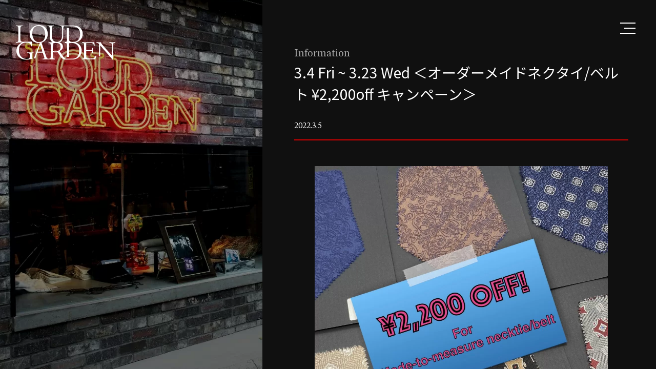

--- FILE ---
content_type: text/html; charset=UTF-8
request_url: https://loudgarden.com/2022/03/05/3-4-fri-3-23-wed-%EF%BC%9C%E3%82%AA%E3%83%BC%E3%83%80%E3%83%BC%E3%83%A1%E3%82%A4%E3%83%89%E3%83%8D%E3%82%AF%E3%82%BF%E3%82%A4-%E3%83%99%E3%83%AB%E3%83%88-%C2%A52200off-%E3%82%AD%E3%83%A3%E3%83%B3/
body_size: 8306
content:
<!DOCTYPE html>
<html lang="ja" prefix="og: http://ogp.me/ns# fb: http://ogp.me/ns/fb# article: http://ogp.me/ns/article#">
<head>
<!-- wexal_pst_init.js does not exist -->
<!-- engagement_delay.js does not exist -->
<link rel="dns-prefetch" href="//www.googletagmanager.com/">
<link rel="preconnect" href="//www.googletagmanager.com/">
<link rel="dns-prefetch" href="//ajax.googleapis.com/">
<!-- Google Tag Manager -->
<script>(function(w,d,s,l,i){w[l]=w[l]||[];w[l].push({'gtm.start':
new Date().getTime(),event:'gtm.js'});var f=d.getElementsByTagName(s)[0],
j=d.createElement(s),dl=l!='dataLayer'?'&l='+l:'';j.async=true;j.src=
'https://www.googletagmanager.com/gtm.js?id='+i+dl;f.parentNode.insertBefore(j,f);
})(window,document,'script','dataLayer','GTM-K8PH99ZH');</script>
<!-- End Google Tag Manager -->
<meta charset="utf-8">
<meta name="viewport" content="width=device-width,initial-scale=1.0,minimum-scale=1.0,maximum-scale=1.0,user-scalable=no">
<title>LOUD GARDEN</title>
<meta name="theme-color" content="#101010">
<script src="https://ajax.googleapis.com/ajax/libs/jquery/3.6.0/jquery.min.js"></script>
<link rel="stylesheet" href="https://loudgarden.com/wp/wp-content/themes/loudgarden/assets/css/style.css">
<link rel="stylesheet" href="https://loudgarden.com/wp/wp-content/themes/loudgarden/assets/css/about-css.css">
<!-- All in One SEO 4.6.8.1 - aioseo.com -->
<meta name="description" content="3.4 Fri ~ 3.23 Wedの期間限定で ＜オーダーメイドネクタイ/ベルト ¥2,200off キャン"/>
<meta name="robots" content="max-image-preview:large"/>
<link rel="canonical" href="https://loudgarden.com/2022/03/05/3-4-fri-3-23-wed-%ef%bc%9c%e3%82%aa%e3%83%bc%e3%83%80%e3%83%bc%e3%83%a1%e3%82%a4%e3%83%89%e3%83%8d%e3%82%af%e3%82%bf%e3%82%a4-%e3%83%99%e3%83%ab%e3%83%88-%c2%a52200off-%e3%82%ad%e3%83%a3%e3%83%b3/"/>
<meta name="generator" content="All in One SEO (AIOSEO) 4.6.8.1"/>
<meta property="og:locale" content="ja_JP"/>
<meta property="og:site_name" content="LOUD GARDEN"/>
<meta property="og:type" content="article"/>
<meta property="og:title" content="3.4 Fri ~ 3.23 Wed ＜オーダーメイドネクタイ/ベルト ¥2,200off キャンペーン＞ - LOUD GARDEN"/>
<meta property="og:description" content="3.4 Fri ~ 3.23 Wedの期間限定で ＜オーダーメイドネクタイ/ベルト ¥2,200off キャン"/>
<meta property="og:url" content="https://loudgarden.com/2022/03/05/3-4-fri-3-23-wed-%ef%bc%9c%e3%82%aa%e3%83%bc%e3%83%80%e3%83%bc%e3%83%a1%e3%82%a4%e3%83%89%e3%83%8d%e3%82%af%e3%82%bf%e3%82%a4-%e3%83%99%e3%83%ab%e3%83%88-%c2%a52200off-%e3%82%ad%e3%83%a3%e3%83%b3/"/>
<meta property="og:image" content="https://loudgarden.com/wp/wp-content/uploads/2021/09/ogp.jpg"/>
<meta property="og:image:secure_url" content="https://loudgarden.com/wp/wp-content/uploads/2021/09/ogp.jpg"/>
<meta property="og:image:width" content="1200"/>
<meta property="og:image:height" content="630"/>
<meta property="article:published_time" content="2022-03-04T16:55:15+00:00"/>
<meta property="article:modified_time" content="2022-03-07T15:19:39+00:00"/>
<meta property="article:publisher" content="https://www.facebook.com/loudgarden.tokyo"/>
<meta name="twitter:card" content="summary_large_image"/>
<meta name="twitter:site" content="@LoudGarden"/>
<meta name="twitter:title" content="3.4 Fri ~ 3.23 Wed ＜オーダーメイドネクタイ/ベルト ¥2,200off キャンペーン＞ - LOUD GARDEN"/>
<meta name="twitter:description" content="3.4 Fri ~ 3.23 Wedの期間限定で ＜オーダーメイドネクタイ/ベルト ¥2,200off キャン"/>
<meta name="twitter:creator" content="@LoudGarden"/>
<meta name="twitter:image" content="https://loudgarden.com/wp/wp-content/uploads/2021/09/ogp.jpg"/>
<script type="application/ld+json" class="aioseo-schema">
			{"@context":"https:\/\/schema.org","@graph":[{"@type":"BlogPosting","@id":"https:\/\/loudgarden.com\/2022\/03\/05\/3-4-fri-3-23-wed-%ef%bc%9c%e3%82%aa%e3%83%bc%e3%83%80%e3%83%bc%e3%83%a1%e3%82%a4%e3%83%89%e3%83%8d%e3%82%af%e3%82%bf%e3%82%a4-%e3%83%99%e3%83%ab%e3%83%88-%c2%a52200off-%e3%82%ad%e3%83%a3%e3%83%b3\/#blogposting","name":"3.4 Fri ~ 3.23 Wed \uff1c\u30aa\u30fc\u30c0\u30fc\u30e1\u30a4\u30c9\u30cd\u30af\u30bf\u30a4\/\u30d9\u30eb\u30c8 \u00a52,200off \u30ad\u30e3\u30f3\u30da\u30fc\u30f3\uff1e - LOUD GARDEN","headline":"3.4 Fri ~ 3.23 Wed \uff1c\u30aa\u30fc\u30c0\u30fc\u30e1\u30a4\u30c9\u30cd\u30af\u30bf\u30a4\/\u30d9\u30eb\u30c8 \u00a52,200off \u30ad\u30e3\u30f3\u30da\u30fc\u30f3\uff1e","author":{"@id":"https:\/\/loudgarden.com\/author\/okada\/#author"},"publisher":{"@id":"https:\/\/loudgarden.com\/#organization"},"image":{"@type":"ImageObject","url":"https:\/\/loudgarden.com\/wp\/wp-content\/uploads\/2022\/03\/VIP-scaled.jpg","width":2560,"height":2560},"datePublished":"2022-03-05T10:55:15+09:00","dateModified":"2022-03-08T09:19:39+09:00","inLanguage":"ja","mainEntityOfPage":{"@id":"https:\/\/loudgarden.com\/2022\/03\/05\/3-4-fri-3-23-wed-%ef%bc%9c%e3%82%aa%e3%83%bc%e3%83%80%e3%83%bc%e3%83%a1%e3%82%a4%e3%83%89%e3%83%8d%e3%82%af%e3%82%bf%e3%82%a4-%e3%83%99%e3%83%ab%e3%83%88-%c2%a52200off-%e3%82%ad%e3%83%a3%e3%83%b3\/#webpage"},"isPartOf":{"@id":"https:\/\/loudgarden.com\/2022\/03\/05\/3-4-fri-3-23-wed-%ef%bc%9c%e3%82%aa%e3%83%bc%e3%83%80%e3%83%bc%e3%83%a1%e3%82%a4%e3%83%89%e3%83%8d%e3%82%af%e3%82%bf%e3%82%a4-%e3%83%99%e3%83%ab%e3%83%88-%c2%a52200off-%e3%82%ad%e3%83%a3%e3%83%b3\/#webpage"},"articleSection":"Information"},{"@type":"BreadcrumbList","@id":"https:\/\/loudgarden.com\/2022\/03\/05\/3-4-fri-3-23-wed-%ef%bc%9c%e3%82%aa%e3%83%bc%e3%83%80%e3%83%bc%e3%83%a1%e3%82%a4%e3%83%89%e3%83%8d%e3%82%af%e3%82%bf%e3%82%a4-%e3%83%99%e3%83%ab%e3%83%88-%c2%a52200off-%e3%82%ad%e3%83%a3%e3%83%b3\/#breadcrumblist","itemListElement":[{"@type":"ListItem","@id":"https:\/\/loudgarden.com\/#listItem","position":1,"name":"\u5bb6","item":"https:\/\/loudgarden.com\/","nextItem":"https:\/\/loudgarden.com\/2022\/#listItem"},{"@type":"ListItem","@id":"https:\/\/loudgarden.com\/2022\/#listItem","position":2,"name":"2022","item":"https:\/\/loudgarden.com\/2022\/","nextItem":"https:\/\/loudgarden.com\/2022\/03\/#listItem","previousItem":"https:\/\/loudgarden.com\/#listItem"},{"@type":"ListItem","@id":"https:\/\/loudgarden.com\/2022\/03\/#listItem","position":3,"name":"March","item":"https:\/\/loudgarden.com\/2022\/03\/","nextItem":"https:\/\/loudgarden.com\/2022\/03\/05\/#listItem","previousItem":"https:\/\/loudgarden.com\/2022\/#listItem"},{"@type":"ListItem","@id":"https:\/\/loudgarden.com\/2022\/03\/05\/#listItem","position":4,"name":"5","item":"https:\/\/loudgarden.com\/2022\/03\/05\/","nextItem":"https:\/\/loudgarden.com\/2022\/03\/05\/3-4-fri-3-23-wed-%ef%bc%9c%e3%82%aa%e3%83%bc%e3%83%80%e3%83%bc%e3%83%a1%e3%82%a4%e3%83%89%e3%83%8d%e3%82%af%e3%82%bf%e3%82%a4-%e3%83%99%e3%83%ab%e3%83%88-%c2%a52200off-%e3%82%ad%e3%83%a3%e3%83%b3\/#listItem","previousItem":"https:\/\/loudgarden.com\/2022\/03\/#listItem"},{"@type":"ListItem","@id":"https:\/\/loudgarden.com\/2022\/03\/05\/3-4-fri-3-23-wed-%ef%bc%9c%e3%82%aa%e3%83%bc%e3%83%80%e3%83%bc%e3%83%a1%e3%82%a4%e3%83%89%e3%83%8d%e3%82%af%e3%82%bf%e3%82%a4-%e3%83%99%e3%83%ab%e3%83%88-%c2%a52200off-%e3%82%ad%e3%83%a3%e3%83%b3\/#listItem","position":5,"name":"3.4 Fri ~ 3.23 Wed \uff1c\u30aa\u30fc\u30c0\u30fc\u30e1\u30a4\u30c9\u30cd\u30af\u30bf\u30a4\/\u30d9\u30eb\u30c8 \u00a52,200off \u30ad\u30e3\u30f3\u30da\u30fc\u30f3\uff1e","previousItem":"https:\/\/loudgarden.com\/2022\/03\/05\/#listItem"}]},{"@type":"Organization","@id":"https:\/\/loudgarden.com\/#organization","name":"LOUD GARDEN","description":"LOUD GARDEN \u306f\u30012012\u5e74\u306e6\u67089\u65e5\u306b\u30aa\u30fc\u30d7\u30f3\u3057\u305f \u30a8\u30ad\u30b5\u30a4\u30c6\u30a3\u30f3\u30b0\u3067\u30a2\u30f4\u30a1\u30f3\u30ae\u30e3\u30eb\u30c9\u306a\u30c6\u30a4\u30e9\u30fc\u30d6\u30c6\u30a3\u30c3\u30af\u3067\u3059\u3002 \u79c1\u305f\u3061\u306f\u3001\u30af\u30ea\u30a8\u30a4\u30c6\u30a3\u30f4\u3067\u30d1\u30fc\u30d5\u30a7\u30af\u30c8\u30d5\u30a3\u30c3\u30c8\u306a\u670d\u3092\u304a\u4ed5\u7acb\u3066\u3057\u307e\u3059\u3002 \u79c1\u305f\u3061\u306f\u3001\u500b\u6027\u7684\u3067\u5c16\u3063\u305f\u30d6\u30e9\u30f3\u30c9\u3060\u3051\u3092\u53d6\u308a\u6271\u3044\u307e\u3059\u3002 \u79c1\u305f\u3061\u306f\u3001\u6c17\u306b\u5165\u3063\u305f\u72b6\u614b\u3067\u9577\u304f\u670d\u3092\u304a\u53ec\u3057\u3044\u305f\u3060\u304f\u305f\u3081\u306e \u69d8\u3005\u306a\u30a2\u30a4\u30c7\u30a3\u30a2\u3068\u30c6\u30af\u30cb\u30c3\u30af\u3092\u3054\u63d0\u4f9b\u3057\u307e\u3059\u3002","url":"https:\/\/loudgarden.com\/","logo":{"@type":"ImageObject","url":"https:\/\/loudgarden.com\/wp\/wp-content\/uploads\/2021\/08\/archive_img.jpg","@id":"https:\/\/loudgarden.com\/2022\/03\/05\/3-4-fri-3-23-wed-%ef%bc%9c%e3%82%aa%e3%83%bc%e3%83%80%e3%83%bc%e3%83%a1%e3%82%a4%e3%83%89%e3%83%8d%e3%82%af%e3%82%bf%e3%82%a4-%e3%83%99%e3%83%ab%e3%83%88-%c2%a52200off-%e3%82%ad%e3%83%a3%e3%83%b3\/#organizationLogo","width":216,"height":144},"image":{"@id":"https:\/\/loudgarden.com\/2022\/03\/05\/3-4-fri-3-23-wed-%ef%bc%9c%e3%82%aa%e3%83%bc%e3%83%80%e3%83%bc%e3%83%a1%e3%82%a4%e3%83%89%e3%83%8d%e3%82%af%e3%82%bf%e3%82%a4-%e3%83%99%e3%83%ab%e3%83%88-%c2%a52200off-%e3%82%ad%e3%83%a3%e3%83%b3\/#organizationLogo"},"sameAs":["https:\/\/www.facebook.com\/loudgarden.tokyo","https:\/\/twitter.com\/LoudGarden","https:\/\/www.instagram.com\/loud_garden\/"]},{"@type":"Person","@id":"https:\/\/loudgarden.com\/author\/okada\/#author","url":"https:\/\/loudgarden.com\/author\/okada\/","name":"OkadaRyoji","image":{"@type":"ImageObject","@id":"https:\/\/loudgarden.com\/2022\/03\/05\/3-4-fri-3-23-wed-%ef%bc%9c%e3%82%aa%e3%83%bc%e3%83%80%e3%83%bc%e3%83%a1%e3%82%a4%e3%83%89%e3%83%8d%e3%82%af%e3%82%bf%e3%82%a4-%e3%83%99%e3%83%ab%e3%83%88-%c2%a52200off-%e3%82%ad%e3%83%a3%e3%83%b3\/#authorImage","url":"https:\/\/secure.gravatar.com\/avatar\/27dbf552604318bcb334560ee6379cace2dae038cf07f7c000b2501b6ff2ddf4?s=96&d=mm&r=g","width":96,"height":96,"caption":"OkadaRyoji"}},{"@type":"WebPage","@id":"https:\/\/loudgarden.com\/2022\/03\/05\/3-4-fri-3-23-wed-%ef%bc%9c%e3%82%aa%e3%83%bc%e3%83%80%e3%83%bc%e3%83%a1%e3%82%a4%e3%83%89%e3%83%8d%e3%82%af%e3%82%bf%e3%82%a4-%e3%83%99%e3%83%ab%e3%83%88-%c2%a52200off-%e3%82%ad%e3%83%a3%e3%83%b3\/#webpage","url":"https:\/\/loudgarden.com\/2022\/03\/05\/3-4-fri-3-23-wed-%ef%bc%9c%e3%82%aa%e3%83%bc%e3%83%80%e3%83%bc%e3%83%a1%e3%82%a4%e3%83%89%e3%83%8d%e3%82%af%e3%82%bf%e3%82%a4-%e3%83%99%e3%83%ab%e3%83%88-%c2%a52200off-%e3%82%ad%e3%83%a3%e3%83%b3\/","name":"3.4 Fri ~ 3.23 Wed \uff1c\u30aa\u30fc\u30c0\u30fc\u30e1\u30a4\u30c9\u30cd\u30af\u30bf\u30a4\/\u30d9\u30eb\u30c8 \u00a52,200off \u30ad\u30e3\u30f3\u30da\u30fc\u30f3\uff1e - LOUD GARDEN","description":"3.4 Fri ~ 3.23 Wed\u306e\u671f\u9593\u9650\u5b9a\u3067 \uff1c\u30aa\u30fc\u30c0\u30fc\u30e1\u30a4\u30c9\u30cd\u30af\u30bf\u30a4\/\u30d9\u30eb\u30c8 \u00a52,200off \u30ad\u30e3\u30f3","inLanguage":"ja","isPartOf":{"@id":"https:\/\/loudgarden.com\/#website"},"breadcrumb":{"@id":"https:\/\/loudgarden.com\/2022\/03\/05\/3-4-fri-3-23-wed-%ef%bc%9c%e3%82%aa%e3%83%bc%e3%83%80%e3%83%bc%e3%83%a1%e3%82%a4%e3%83%89%e3%83%8d%e3%82%af%e3%82%bf%e3%82%a4-%e3%83%99%e3%83%ab%e3%83%88-%c2%a52200off-%e3%82%ad%e3%83%a3%e3%83%b3\/#breadcrumblist"},"author":{"@id":"https:\/\/loudgarden.com\/author\/okada\/#author"},"creator":{"@id":"https:\/\/loudgarden.com\/author\/okada\/#author"},"image":{"@type":"ImageObject","url":"https:\/\/loudgarden.com\/wp\/wp-content\/uploads\/2022\/03\/VIP-scaled.jpg","@id":"https:\/\/loudgarden.com\/2022\/03\/05\/3-4-fri-3-23-wed-%ef%bc%9c%e3%82%aa%e3%83%bc%e3%83%80%e3%83%bc%e3%83%a1%e3%82%a4%e3%83%89%e3%83%8d%e3%82%af%e3%82%bf%e3%82%a4-%e3%83%99%e3%83%ab%e3%83%88-%c2%a52200off-%e3%82%ad%e3%83%a3%e3%83%b3\/#mainImage","width":2560,"height":2560},"primaryImageOfPage":{"@id":"https:\/\/loudgarden.com\/2022\/03\/05\/3-4-fri-3-23-wed-%ef%bc%9c%e3%82%aa%e3%83%bc%e3%83%80%e3%83%bc%e3%83%a1%e3%82%a4%e3%83%89%e3%83%8d%e3%82%af%e3%82%bf%e3%82%a4-%e3%83%99%e3%83%ab%e3%83%88-%c2%a52200off-%e3%82%ad%e3%83%a3%e3%83%b3\/#mainImage"},"datePublished":"2022-03-05T10:55:15+09:00","dateModified":"2022-03-08T09:19:39+09:00"},{"@type":"WebSite","@id":"https:\/\/loudgarden.com\/#website","url":"https:\/\/loudgarden.com\/","name":"LOUD GARDEN","description":"LOUD GARDEN \u306f\u30012012\u5e74\u306e6\u67089\u65e5\u306b\u30aa\u30fc\u30d7\u30f3\u3057\u305f \u30a8\u30ad\u30b5\u30a4\u30c6\u30a3\u30f3\u30b0\u3067\u30a2\u30f4\u30a1\u30f3\u30ae\u30e3\u30eb\u30c9\u306a\u30c6\u30a4\u30e9\u30fc\u30d6\u30c6\u30a3\u30c3\u30af\u3067\u3059\u3002 \u79c1\u305f\u3061\u306f\u3001\u30af\u30ea\u30a8\u30a4\u30c6\u30a3\u30f4\u3067\u30d1\u30fc\u30d5\u30a7\u30af\u30c8\u30d5\u30a3\u30c3\u30c8\u306a\u670d\u3092\u304a\u4ed5\u7acb\u3066\u3057\u307e\u3059\u3002 \u79c1\u305f\u3061\u306f\u3001\u500b\u6027\u7684\u3067\u5c16\u3063\u305f\u30d6\u30e9\u30f3\u30c9\u3060\u3051\u3092\u53d6\u308a\u6271\u3044\u307e\u3059\u3002 \u79c1\u305f\u3061\u306f\u3001\u6c17\u306b\u5165\u3063\u305f\u72b6\u614b\u3067\u9577\u304f\u670d\u3092\u304a\u53ec\u3057\u3044\u305f\u3060\u304f\u305f\u3081\u306e \u69d8\u3005\u306a\u30a2\u30a4\u30c7\u30a3\u30a2\u3068\u30c6\u30af\u30cb\u30c3\u30af\u3092\u3054\u63d0\u4f9b\u3057\u307e\u3059\u3002","inLanguage":"ja","publisher":{"@id":"https:\/\/loudgarden.com\/#organization"}}]}
		</script>
<!-- All in One SEO -->
<link rel="alternate" type="application/rss+xml" title="LOUD GARDEN &raquo; 3.4 Fri ~ 3.23 Wed ＜オーダーメイドネクタイ/ベルト ¥2,200off キャンペーン＞ のコメントのフィード" href="https://loudgarden.com/2022/03/05/3-4-fri-3-23-wed-%ef%bc%9c%e3%82%aa%e3%83%bc%e3%83%80%e3%83%bc%e3%83%a1%e3%82%a4%e3%83%89%e3%83%8d%e3%82%af%e3%82%bf%e3%82%a4-%e3%83%99%e3%83%ab%e3%83%88-%c2%a52200off-%e3%82%ad%e3%83%a3%e3%83%b3/feed/"/>
<!-- This site uses the Google Analytics by MonsterInsights plugin v9.0.0 - Using Analytics tracking - https://www.monsterinsights.com/ -->
<!-- Note: MonsterInsights is not currently configured on this site. The site owner needs to authenticate with Google Analytics in the MonsterInsights settings panel. -->
<!-- No tracking code set -->
<!-- / Google Analytics by MonsterInsights -->
<style id='wp-img-auto-sizes-contain-inline-css' type='text/css'>
img:is([sizes=auto i],[sizes^="auto," i]){contain-intrinsic-size:3000px 1500px}
/*# sourceURL=wp-img-auto-sizes-contain-inline-css */
</style>
<style id='wp-emoji-styles-inline-css' type='text/css'>

	img.wp-smiley, img.emoji {
		display: inline !important;
		border: none !important;
		box-shadow: none !important;
		height: 1em !important;
		width: 1em !important;
		margin: 0 0.07em !important;
		vertical-align: -0.1em !important;
		background: none !important;
		padding: 0 !important;
	}
/*# sourceURL=wp-emoji-styles-inline-css */
</style>
<style id='wp-block-library-inline-css' type='text/css'>
:root{--wp-block-synced-color:#7a00df;--wp-block-synced-color--rgb:122,0,223;--wp-bound-block-color:var(--wp-block-synced-color);--wp-editor-canvas-background:#ddd;--wp-admin-theme-color:#007cba;--wp-admin-theme-color--rgb:0,124,186;--wp-admin-theme-color-darker-10:#006ba1;--wp-admin-theme-color-darker-10--rgb:0,107,160.5;--wp-admin-theme-color-darker-20:#005a87;--wp-admin-theme-color-darker-20--rgb:0,90,135;--wp-admin-border-width-focus:2px}@media (min-resolution:192dpi){:root{--wp-admin-border-width-focus:1.5px}}.wp-element-button{cursor:pointer}:root .has-very-light-gray-background-color{background-color:#eee}:root .has-very-dark-gray-background-color{background-color:#313131}:root .has-very-light-gray-color{color:#eee}:root .has-very-dark-gray-color{color:#313131}:root .has-vivid-green-cyan-to-vivid-cyan-blue-gradient-background{background:linear-gradient(135deg,#00d084,#0693e3)}:root .has-purple-crush-gradient-background{background:linear-gradient(135deg,#34e2e4,#4721fb 50%,#ab1dfe)}:root .has-hazy-dawn-gradient-background{background:linear-gradient(135deg,#faaca8,#dad0ec)}:root .has-subdued-olive-gradient-background{background:linear-gradient(135deg,#fafae1,#67a671)}:root .has-atomic-cream-gradient-background{background:linear-gradient(135deg,#fdd79a,#004a59)}:root .has-nightshade-gradient-background{background:linear-gradient(135deg,#330968,#31cdcf)}:root .has-midnight-gradient-background{background:linear-gradient(135deg,#020381,#2874fc)}:root{--wp--preset--font-size--normal:16px;--wp--preset--font-size--huge:42px}.has-regular-font-size{font-size:1em}.has-larger-font-size{font-size:2.625em}.has-normal-font-size{font-size:var(--wp--preset--font-size--normal)}.has-huge-font-size{font-size:var(--wp--preset--font-size--huge)}.has-text-align-center{text-align:center}.has-text-align-left{text-align:left}.has-text-align-right{text-align:right}.has-fit-text{white-space:nowrap!important}#end-resizable-editor-section{display:none}.aligncenter{clear:both}.items-justified-left{justify-content:flex-start}.items-justified-center{justify-content:center}.items-justified-right{justify-content:flex-end}.items-justified-space-between{justify-content:space-between}.screen-reader-text{border:0;clip-path:inset(50%);height:1px;margin:-1px;overflow:hidden;padding:0;position:absolute;width:1px;word-wrap:normal!important}.screen-reader-text:focus{background-color:#ddd;clip-path:none;color:#444;display:block;font-size:1em;height:auto;left:5px;line-height:normal;padding:15px 23px 14px;text-decoration:none;top:5px;width:auto;z-index:100000}html :where(.has-border-color){border-style:solid}html :where([style*=border-top-color]){border-top-style:solid}html :where([style*=border-right-color]){border-right-style:solid}html :where([style*=border-bottom-color]){border-bottom-style:solid}html :where([style*=border-left-color]){border-left-style:solid}html :where([style*=border-width]){border-style:solid}html :where([style*=border-top-width]){border-top-style:solid}html :where([style*=border-right-width]){border-right-style:solid}html :where([style*=border-bottom-width]){border-bottom-style:solid}html :where([style*=border-left-width]){border-left-style:solid}html :where(img[class*=wp-image-]){height:auto;max-width:100%}:where(figure){margin:0 0 1em}html :where(.is-position-sticky){--wp-admin--admin-bar--position-offset:var(--wp-admin--admin-bar--height,0px)}@media screen and (max-width:600px){html :where(.is-position-sticky){--wp-admin--admin-bar--position-offset:0px}}

/*# sourceURL=wp-block-library-inline-css */
</style><style id='global-styles-inline-css' type='text/css'>
:root{--wp--preset--aspect-ratio--square: 1;--wp--preset--aspect-ratio--4-3: 4/3;--wp--preset--aspect-ratio--3-4: 3/4;--wp--preset--aspect-ratio--3-2: 3/2;--wp--preset--aspect-ratio--2-3: 2/3;--wp--preset--aspect-ratio--16-9: 16/9;--wp--preset--aspect-ratio--9-16: 9/16;--wp--preset--color--black: #000000;--wp--preset--color--cyan-bluish-gray: #abb8c3;--wp--preset--color--white: #ffffff;--wp--preset--color--pale-pink: #f78da7;--wp--preset--color--vivid-red: #cf2e2e;--wp--preset--color--luminous-vivid-orange: #ff6900;--wp--preset--color--luminous-vivid-amber: #fcb900;--wp--preset--color--light-green-cyan: #7bdcb5;--wp--preset--color--vivid-green-cyan: #00d084;--wp--preset--color--pale-cyan-blue: #8ed1fc;--wp--preset--color--vivid-cyan-blue: #0693e3;--wp--preset--color--vivid-purple: #9b51e0;--wp--preset--gradient--vivid-cyan-blue-to-vivid-purple: linear-gradient(135deg,rgb(6,147,227) 0%,rgb(155,81,224) 100%);--wp--preset--gradient--light-green-cyan-to-vivid-green-cyan: linear-gradient(135deg,rgb(122,220,180) 0%,rgb(0,208,130) 100%);--wp--preset--gradient--luminous-vivid-amber-to-luminous-vivid-orange: linear-gradient(135deg,rgb(252,185,0) 0%,rgb(255,105,0) 100%);--wp--preset--gradient--luminous-vivid-orange-to-vivid-red: linear-gradient(135deg,rgb(255,105,0) 0%,rgb(207,46,46) 100%);--wp--preset--gradient--very-light-gray-to-cyan-bluish-gray: linear-gradient(135deg,rgb(238,238,238) 0%,rgb(169,184,195) 100%);--wp--preset--gradient--cool-to-warm-spectrum: linear-gradient(135deg,rgb(74,234,220) 0%,rgb(151,120,209) 20%,rgb(207,42,186) 40%,rgb(238,44,130) 60%,rgb(251,105,98) 80%,rgb(254,248,76) 100%);--wp--preset--gradient--blush-light-purple: linear-gradient(135deg,rgb(255,206,236) 0%,rgb(152,150,240) 100%);--wp--preset--gradient--blush-bordeaux: linear-gradient(135deg,rgb(254,205,165) 0%,rgb(254,45,45) 50%,rgb(107,0,62) 100%);--wp--preset--gradient--luminous-dusk: linear-gradient(135deg,rgb(255,203,112) 0%,rgb(199,81,192) 50%,rgb(65,88,208) 100%);--wp--preset--gradient--pale-ocean: linear-gradient(135deg,rgb(255,245,203) 0%,rgb(182,227,212) 50%,rgb(51,167,181) 100%);--wp--preset--gradient--electric-grass: linear-gradient(135deg,rgb(202,248,128) 0%,rgb(113,206,126) 100%);--wp--preset--gradient--midnight: linear-gradient(135deg,rgb(2,3,129) 0%,rgb(40,116,252) 100%);--wp--preset--font-size--small: 13px;--wp--preset--font-size--medium: 20px;--wp--preset--font-size--large: 36px;--wp--preset--font-size--x-large: 42px;--wp--preset--spacing--20: 0.44rem;--wp--preset--spacing--30: 0.67rem;--wp--preset--spacing--40: 1rem;--wp--preset--spacing--50: 1.5rem;--wp--preset--spacing--60: 2.25rem;--wp--preset--spacing--70: 3.38rem;--wp--preset--spacing--80: 5.06rem;--wp--preset--shadow--natural: 6px 6px 9px rgba(0, 0, 0, 0.2);--wp--preset--shadow--deep: 12px 12px 50px rgba(0, 0, 0, 0.4);--wp--preset--shadow--sharp: 6px 6px 0px rgba(0, 0, 0, 0.2);--wp--preset--shadow--outlined: 6px 6px 0px -3px rgb(255, 255, 255), 6px 6px rgb(0, 0, 0);--wp--preset--shadow--crisp: 6px 6px 0px rgb(0, 0, 0);}:where(.is-layout-flex){gap: 0.5em;}:where(.is-layout-grid){gap: 0.5em;}body .is-layout-flex{display: flex;}.is-layout-flex{flex-wrap: wrap;align-items: center;}.is-layout-flex > :is(*, div){margin: 0;}body .is-layout-grid{display: grid;}.is-layout-grid > :is(*, div){margin: 0;}:where(.wp-block-columns.is-layout-flex){gap: 2em;}:where(.wp-block-columns.is-layout-grid){gap: 2em;}:where(.wp-block-post-template.is-layout-flex){gap: 1.25em;}:where(.wp-block-post-template.is-layout-grid){gap: 1.25em;}.has-black-color{color: var(--wp--preset--color--black) !important;}.has-cyan-bluish-gray-color{color: var(--wp--preset--color--cyan-bluish-gray) !important;}.has-white-color{color: var(--wp--preset--color--white) !important;}.has-pale-pink-color{color: var(--wp--preset--color--pale-pink) !important;}.has-vivid-red-color{color: var(--wp--preset--color--vivid-red) !important;}.has-luminous-vivid-orange-color{color: var(--wp--preset--color--luminous-vivid-orange) !important;}.has-luminous-vivid-amber-color{color: var(--wp--preset--color--luminous-vivid-amber) !important;}.has-light-green-cyan-color{color: var(--wp--preset--color--light-green-cyan) !important;}.has-vivid-green-cyan-color{color: var(--wp--preset--color--vivid-green-cyan) !important;}.has-pale-cyan-blue-color{color: var(--wp--preset--color--pale-cyan-blue) !important;}.has-vivid-cyan-blue-color{color: var(--wp--preset--color--vivid-cyan-blue) !important;}.has-vivid-purple-color{color: var(--wp--preset--color--vivid-purple) !important;}.has-black-background-color{background-color: var(--wp--preset--color--black) !important;}.has-cyan-bluish-gray-background-color{background-color: var(--wp--preset--color--cyan-bluish-gray) !important;}.has-white-background-color{background-color: var(--wp--preset--color--white) !important;}.has-pale-pink-background-color{background-color: var(--wp--preset--color--pale-pink) !important;}.has-vivid-red-background-color{background-color: var(--wp--preset--color--vivid-red) !important;}.has-luminous-vivid-orange-background-color{background-color: var(--wp--preset--color--luminous-vivid-orange) !important;}.has-luminous-vivid-amber-background-color{background-color: var(--wp--preset--color--luminous-vivid-amber) !important;}.has-light-green-cyan-background-color{background-color: var(--wp--preset--color--light-green-cyan) !important;}.has-vivid-green-cyan-background-color{background-color: var(--wp--preset--color--vivid-green-cyan) !important;}.has-pale-cyan-blue-background-color{background-color: var(--wp--preset--color--pale-cyan-blue) !important;}.has-vivid-cyan-blue-background-color{background-color: var(--wp--preset--color--vivid-cyan-blue) !important;}.has-vivid-purple-background-color{background-color: var(--wp--preset--color--vivid-purple) !important;}.has-black-border-color{border-color: var(--wp--preset--color--black) !important;}.has-cyan-bluish-gray-border-color{border-color: var(--wp--preset--color--cyan-bluish-gray) !important;}.has-white-border-color{border-color: var(--wp--preset--color--white) !important;}.has-pale-pink-border-color{border-color: var(--wp--preset--color--pale-pink) !important;}.has-vivid-red-border-color{border-color: var(--wp--preset--color--vivid-red) !important;}.has-luminous-vivid-orange-border-color{border-color: var(--wp--preset--color--luminous-vivid-orange) !important;}.has-luminous-vivid-amber-border-color{border-color: var(--wp--preset--color--luminous-vivid-amber) !important;}.has-light-green-cyan-border-color{border-color: var(--wp--preset--color--light-green-cyan) !important;}.has-vivid-green-cyan-border-color{border-color: var(--wp--preset--color--vivid-green-cyan) !important;}.has-pale-cyan-blue-border-color{border-color: var(--wp--preset--color--pale-cyan-blue) !important;}.has-vivid-cyan-blue-border-color{border-color: var(--wp--preset--color--vivid-cyan-blue) !important;}.has-vivid-purple-border-color{border-color: var(--wp--preset--color--vivid-purple) !important;}.has-vivid-cyan-blue-to-vivid-purple-gradient-background{background: var(--wp--preset--gradient--vivid-cyan-blue-to-vivid-purple) !important;}.has-light-green-cyan-to-vivid-green-cyan-gradient-background{background: var(--wp--preset--gradient--light-green-cyan-to-vivid-green-cyan) !important;}.has-luminous-vivid-amber-to-luminous-vivid-orange-gradient-background{background: var(--wp--preset--gradient--luminous-vivid-amber-to-luminous-vivid-orange) !important;}.has-luminous-vivid-orange-to-vivid-red-gradient-background{background: var(--wp--preset--gradient--luminous-vivid-orange-to-vivid-red) !important;}.has-very-light-gray-to-cyan-bluish-gray-gradient-background{background: var(--wp--preset--gradient--very-light-gray-to-cyan-bluish-gray) !important;}.has-cool-to-warm-spectrum-gradient-background{background: var(--wp--preset--gradient--cool-to-warm-spectrum) !important;}.has-blush-light-purple-gradient-background{background: var(--wp--preset--gradient--blush-light-purple) !important;}.has-blush-bordeaux-gradient-background{background: var(--wp--preset--gradient--blush-bordeaux) !important;}.has-luminous-dusk-gradient-background{background: var(--wp--preset--gradient--luminous-dusk) !important;}.has-pale-ocean-gradient-background{background: var(--wp--preset--gradient--pale-ocean) !important;}.has-electric-grass-gradient-background{background: var(--wp--preset--gradient--electric-grass) !important;}.has-midnight-gradient-background{background: var(--wp--preset--gradient--midnight) !important;}.has-small-font-size{font-size: var(--wp--preset--font-size--small) !important;}.has-medium-font-size{font-size: var(--wp--preset--font-size--medium) !important;}.has-large-font-size{font-size: var(--wp--preset--font-size--large) !important;}.has-x-large-font-size{font-size: var(--wp--preset--font-size--x-large) !important;}
/*# sourceURL=global-styles-inline-css */
</style>
<style id='classic-theme-styles-inline-css' type='text/css'>
/*! This file is auto-generated */
.wp-block-button__link{color:#fff;background-color:#32373c;border-radius:9999px;box-shadow:none;text-decoration:none;padding:calc(.667em + 2px) calc(1.333em + 2px);font-size:1.125em}.wp-block-file__button{background:#32373c;color:#fff;text-decoration:none}
/*# sourceURL=/wp-includes/css/classic-themes.min.css */
</style>
<link rel='stylesheet' id='wp-block-image-css' href='https://loudgarden.com/wp/wp-includes/blocks/image/style.min.css?ver=6.9' type='text/css' media='all'/>
<link rel='stylesheet' id='wp-block-paragraph-css' href='https://loudgarden.com/wp/wp-includes/blocks/paragraph/style.min.css?ver=6.9' type='text/css' media='all'/>
<script type="text/javascript" src="https://loudgarden.com/wp/wp-includes/js/jquery/jquery.min.js?ver=3.7.1" id="jquery-core-js"></script>
<script type="text/javascript" src="https://loudgarden.com/wp/wp-includes/js/jquery/jquery-migrate.min.js?ver=3.4.1" id="jquery-migrate-js"></script>
<link rel="alternate" title="JSON" type="application/json" href="https://loudgarden.com/wp-json/wp/v2/posts/164"/>
<meta name="generator" content="WordPress 6.9"/>
<link rel="icon" href="/favicon.ico">
</head>
<body data-rsssl=1 class="wp-singular post-template-default single single-post postid-164 single-format-standard wp-theme-loudgarden">
<!-- Google Tag Manager (noscript) -->
<noscript><iframe src="https://www.googletagmanager.com/ns.html?id=GTM-K8PH99ZH" height="0" width="0" style="display:none;visibility:hidden"></iframe></noscript>
<!-- End Google Tag Manager (noscript) -->
<div id="scroll-snap">
<header id="header">
<h1 id="logo">
<a href="/">
<img src="https://loudgarden.com/wp/wp-content/themes/loudgarden/assets/images/logo.svg" alt="LOUD GARDEN">
</a>
</h1>
<div id="menu-btn">
<div></div>
</div>
<nav id="menu">
<div class="menu__inner text--menu-en text--stix">
<div class="menu__block">
<ul class="menu-list">
<li><a href="/">Top</a></li>
<li><a href="/information/">Information</a></li>
<li><a href="/media/">Media</a></li>
<li><a href="/#item_price">Item & price</a></li>
<li><a href="/#hou_to_oder">How to order</a></li>
<li><a href="/#schedule">Schedule</a></li>
<li><a href="/#about_us">About us</a></li>
<li><a href="/#shop_information">Shop information</a></li>
<li><a href="/#contact">Contact</a></li>
</ul>
</div>
<div class="menu__block">
<p class="text--lead-en text--stix">Links</p>
<ul class="menu-list">
<li><a rel="noreferrer noopener" target="_blank" href="http://ryojiokada.com/diary/">Diary<br><span class="text--lead-en">by RYOJI OKADA</span></a></li>
</ul>
<p class="text--lead-en text--stix">SNS</p>
<ul class="menu-list sns">
<li><a rel="noreferrer noopener" target="_blank" href="https://www.facebook.com/loudgarden.tokyo"><img src="https://loudgarden.com/wp/wp-content/themes/loudgarden/assets/images/icn_sns_fb.svg" alt="facebook"></a></li>
<li><a rel="noreferrer noopener" target="_blank" href="https://www.instagram.com/loud_garden/"><img src="https://loudgarden.com/wp/wp-content/themes/loudgarden/assets/images/icn_sns_insta.svg" alt="instagram"></a></li>
<li><a rel="noreferrer noopener" target="_blank" href="https://twitter.com/LoudGarden"><img src="https://loudgarden.com/wp/wp-content/themes/loudgarden/assets/images/icn_sns_tw.svg" alt="twitter"></a></li>
</ul>
</div>
</div>
</nav>
</header>
<div class="bg-box">
<div class="kv"><div class="bgImg src1"></div><div class="bgImg src2"></div></div>
<div class="other"><div class="bgImg src1"></div><div class="bgImg src2"></div><div class="bgImg src3"></div></div>
</div>
<main class="wrap">
<section id="first_section" class="section">
<div class="section__inner">
<article>
<p class="post__type text--lead-en text--stix">
Information </p>
<h2 class="post__title">
3.4 Fri ~ 3.23 Wed ＜オーダーメイドネクタイ/ベルト ¥2,200off キャンペーン＞ </h2>
<p class="post__date text--label2-en text--stix">2022.3.5</p>
<hr>
<div class="content">
<figure class="wp-block-image size-large"><img fetchpriority="high" decoding="async" width="1024" height="1024" src="https://loudgarden.com/wp/wp-content/uploads/2022/03/VIP-1024x1024.jpg" alt="" class="wp-image-165" srcset="https://loudgarden.com/wp/wp-content/uploads/2022/03/VIP-1024x1024.jpg 1024w, https://loudgarden.com/wp/wp-content/uploads/2022/03/VIP-300x300.jpg 300w, https://loudgarden.com/wp/wp-content/uploads/2022/03/VIP-150x150.jpg 150w, https://loudgarden.com/wp/wp-content/uploads/2022/03/VIP-768x768.jpg 768w, https://loudgarden.com/wp/wp-content/uploads/2022/03/VIP-1536x1536.jpg 1536w, https://loudgarden.com/wp/wp-content/uploads/2022/03/VIP-2048x2048.jpg 2048w" sizes="(max-width: 1024px) 100vw, 1024px"/></figure>
<p>3.4 Fri ~ 3.23 Wedの期間限定で ＜オーダーメイドネクタイ/ベルト ¥2,200off キャンペーン＞ を開催いたします。<br><br>ネクタイは国産素材を使用した場合の定価が¥14,300~で、インポート素材を使用した場合の定価が¥18,700~になります。<br>＊入荷したばかりの新作コレクションも対象になります。<br>＊コレクション以外の素材や持込素材を使用する場合は対象外になります。 <br><br>ベルトはヌバックを使用した場合の定価が¥14,300~で、それ以外のマテリアルを使用した場合の定価が¥15,400になります。<br>＊対象外のマテリアルはありません。<br><br>いずれも上記定価より¥2,200offととてもお得です。<br>コロナ禍による生活様式の変化でますます装いのカジュアル化が進む昨今ですが、だからこそ「ここぞ！」の時に締めるネクタイやドレスベルトはこだわりを満載にしたエキサイティングな1本にするのが粋ではないでしょうか？<br>ぜひともこのお得な機会に世界で1本だけのオリジナルネクタイ・オリジナルベルトをご注文下さいませ。<br>ネクタイ、ベルトともにギフトにも大変喜ばれております！</p>
</div>
</article>
<p class="btn btn--gray text--stix"><a href="/information">Information</a></p>
<p class="btn btn--red text--stix"><a href="/">Top Page</a></p>
</div>
</section>
</main>
<footer class="footer">
<div class="scroll-top"><span></span></div>
<ul class="sns-link">
<li><a rel="noreferrer noopener" target="_blank" href="https://www.facebook.com/loudgarden.tokyo"><img src="https://loudgarden.com/wp/wp-content/themes/loudgarden/assets/images/icn_sns_fb.svg" alt="facebook"></a></li>
<li><a rel="noreferrer noopener" target="_blank" href="https://www.instagram.com/loud_garden/"><img src="https://loudgarden.com/wp/wp-content/themes/loudgarden/assets/images/icn_sns_insta.svg" alt="instagram"></a></li>
<li><a rel="noreferrer noopener" target="_blank" href="https://twitter.com/LoudGarden"><img src="https://loudgarden.com/wp/wp-content/themes/loudgarden/assets/images/icn_sns_tw.svg" alt="twitter"></a></li>
</ul>
<p class="copyright text--center text--sub">Copyright &copy; LOUD GARDEN All rights reserved.</p>
</footer>
</div>
<script type="speculationrules">
{"prefetch":[{"source":"document","where":{"and":[{"href_matches":"/*"},{"not":{"href_matches":["/wp/wp-*.php","/wp/wp-admin/*","/wp/wp-content/uploads/*","/wp/wp-content/*","/wp/wp-content/plugins/*","/wp/wp-content/themes/loudgarden/*","/*\\?(.+)"]}},{"not":{"selector_matches":"a[rel~=\"nofollow\"]"}},{"not":{"selector_matches":".no-prefetch, .no-prefetch a"}}]},"eagerness":"conservative"}]}
</script>
<script type="text/javascript" src="https://loudgarden.com/wp/wp-content/themes/loudgarden/assets/js/script.js?ver=6.9" id="main-script-js"></script>
<script id="wp-emoji-settings" type="application/json">
{"baseUrl":"https://s.w.org/images/core/emoji/17.0.2/72x72/","ext":".png","svgUrl":"https://s.w.org/images/core/emoji/17.0.2/svg/","svgExt":".svg","source":{"concatemoji":"https://loudgarden.com/wp/wp-includes/js/wp-emoji-release.min.js?ver=6.9"}}
</script>
<script type="module">
/* <![CDATA[ */
/*! This file is auto-generated */
const a=JSON.parse(document.getElementById("wp-emoji-settings").textContent),o=(window._wpemojiSettings=a,"wpEmojiSettingsSupports"),s=["flag","emoji"];function i(e){try{var t={supportTests:e,timestamp:(new Date).valueOf()};sessionStorage.setItem(o,JSON.stringify(t))}catch(e){}}function c(e,t,n){e.clearRect(0,0,e.canvas.width,e.canvas.height),e.fillText(t,0,0);t=new Uint32Array(e.getImageData(0,0,e.canvas.width,e.canvas.height).data);e.clearRect(0,0,e.canvas.width,e.canvas.height),e.fillText(n,0,0);const a=new Uint32Array(e.getImageData(0,0,e.canvas.width,e.canvas.height).data);return t.every((e,t)=>e===a[t])}function p(e,t){e.clearRect(0,0,e.canvas.width,e.canvas.height),e.fillText(t,0,0);var n=e.getImageData(16,16,1,1);for(let e=0;e<n.data.length;e++)if(0!==n.data[e])return!1;return!0}function u(e,t,n,a){switch(t){case"flag":return n(e,"\ud83c\udff3\ufe0f\u200d\u26a7\ufe0f","\ud83c\udff3\ufe0f\u200b\u26a7\ufe0f")?!1:!n(e,"\ud83c\udde8\ud83c\uddf6","\ud83c\udde8\u200b\ud83c\uddf6")&&!n(e,"\ud83c\udff4\udb40\udc67\udb40\udc62\udb40\udc65\udb40\udc6e\udb40\udc67\udb40\udc7f","\ud83c\udff4\u200b\udb40\udc67\u200b\udb40\udc62\u200b\udb40\udc65\u200b\udb40\udc6e\u200b\udb40\udc67\u200b\udb40\udc7f");case"emoji":return!a(e,"\ud83e\u1fac8")}return!1}function f(e,t,n,a){let r;const o=(r="undefined"!=typeof WorkerGlobalScope&&self instanceof WorkerGlobalScope?new OffscreenCanvas(300,150):document.createElement("canvas")).getContext("2d",{willReadFrequently:!0}),s=(o.textBaseline="top",o.font="600 32px Arial",{});return e.forEach(e=>{s[e]=t(o,e,n,a)}),s}function r(e){var t=document.createElement("script");t.src=e,t.defer=!0,document.head.appendChild(t)}a.supports={everything:!0,everythingExceptFlag:!0},new Promise(t=>{let n=function(){try{var e=JSON.parse(sessionStorage.getItem(o));if("object"==typeof e&&"number"==typeof e.timestamp&&(new Date).valueOf()<e.timestamp+604800&&"object"==typeof e.supportTests)return e.supportTests}catch(e){}return null}();if(!n){if("undefined"!=typeof Worker&&"undefined"!=typeof OffscreenCanvas&&"undefined"!=typeof URL&&URL.createObjectURL&&"undefined"!=typeof Blob)try{var e="postMessage("+f.toString()+"("+[JSON.stringify(s),u.toString(),c.toString(),p.toString()].join(",")+"));",a=new Blob([e],{type:"text/javascript"});const r=new Worker(URL.createObjectURL(a),{name:"wpTestEmojiSupports"});return void(r.onmessage=e=>{i(n=e.data),r.terminate(),t(n)})}catch(e){}i(n=f(s,u,c,p))}t(n)}).then(e=>{for(const n in e)a.supports[n]=e[n],a.supports.everything=a.supports.everything&&a.supports[n],"flag"!==n&&(a.supports.everythingExceptFlag=a.supports.everythingExceptFlag&&a.supports[n]);var t;a.supports.everythingExceptFlag=a.supports.everythingExceptFlag&&!a.supports.flag,a.supports.everything||((t=a.source||{}).concatemoji?r(t.concatemoji):t.wpemoji&&t.twemoji&&(r(t.twemoji),r(t.wpemoji)))});
//# sourceURL=https://loudgarden.com/wp/wp-includes/js/wp-emoji-loader.min.js
/* ]]> */
</script>
</body>
</html>
<!-- Dynamic page generated in 0.058 seconds. -->
<!-- Cached page generated by WP-Super-Cache on 2026-01-31 08:43:22 -->
<!-- Super Cache dynamic page detected but late init not set. See the readme.txt for further details. -->
<!-- Dynamic Super Cache -->

--- FILE ---
content_type: text/css
request_url: https://loudgarden.com/wp/wp-content/themes/loudgarden/assets/css/style.css
body_size: 8423
content:
@charset "UTF-8";@import url(https://fonts.googleapis.com/css2?family=Noto+Sans+JP:wght@400;700&family=STIX+Two+Text:wght@400;700&display=swap);a,abbr,acronym,address,applet,article,big,blockquote,body,caption,cite,code,dd,del,dfn,div,dl,dt,em,fieldset,font,footer,form,h1,h2,h3,h4,h5,h6,header,html,iframe,img,ins,kbd,label,legend,li,main,nav,object,ol,p,pre,q,s,samp,section,small,span,strike,strong,sub,sup,table,tbody,td,tfoot,th,thead,tr,tt,ul,var{margin:0;padding:0;border:0;vertical-align:baseline;font-family:inherit;font-style:inherit;font-weight:inherit;-webkit-transition:ease-in-out .7s;transition:ease-in-out .7s;-webkit-box-sizing:border-box;box-sizing:border-box;line-break:strict;word-wrap:break-word;scroll-behavior:smooth}html{font-size:75%;-webkit-text-size-adjust:none}img{vertical-align:text-bottom;-ms-interpolation-mode:bicubic}a{-webkit-tap-highlight-color:transparent}strong{font-weight:700}ol,ul{list-style:none}table{border-collapse:collapse;border-spacing:0}caption,td,th{font-weight:400;text-align:left;vertical-align:middle}blockquote:after,blockquote:before,q:after,q:before{content:""}blockquote,q{quotes:"" ""}option{padding-right:10px}button,input,select,textarea{-webkit-appearance:none;-moz-appearance:none;appearance:none;font-family:inherit;border-radius:0;-webkit-box-sizing:border-box;box-sizing:border-box;font-size:16px;color:inherit}input,textarea{background-color:transparent;border:1px solid transparent;outline:0}article,aside,details,footer,header,hgroup,menu,nav,section,summary{display:block}body{font-family:'Noto Sans JP',"游ゴシック体",YuGothic,"游ゴシック","Yu Gothic","メイリオ",sans-serif;font-size:14px;font-weight:300;line-height:1.5;position:relative;color:#fff;background:#101010}a{-webkit-transition:.3s;transition:.3s;color:#fff;text-decoration:none}a:hover{opacity:.7;-webkit-transition:.3s;transition:.3s}.home .section .section__inner>*{opacity:0}.section .section__inner>.fadeIn{opacity:1}.text--stix{font-family:'STIX Two Text',serif}.text--gry{color:#ababab}.text--center{text-align:center}.text--bold{font-weight:700}.text--sction-title-en{font-size:66px;line-height:1.1}.text--ttl1-en{font-size:48px;line-height:1.1}.text--ttl2-en{font-size:32px;line-height:1.2}.text--menu-en{font-size:28px;line-height:1.2}.text--ttl3-en{font-size:20px;line-height:1.3;font-weight:400}.text--btn1-en{font-size:16px;line-height:1.3;font-weight:700}.text--btn2-en{font-size:14px;line-height:1.3;font-weight:700}.text--lead-en{font-size:20px;line-height:1.5}.text--label2-en{font-size:16px;line-height:1.3}.text--concept-en{font-size:14px;line-height:2}.text--kv-en{font-size:18px;line-height:2}.text--block{display:inline-block}.text--ttl1{font-size:36px;line-height:1.3}.text--ttl2{font-size:48px;line-height:1.5}.text--ttl3{font-size:20px;line-height:1.5}.text--ttl4{font-size:18px;line-height:1.5}.text--list-ttl{font-size:18px;line-height:1.5}.text--sub-ttl{font-size:16px;line-height:1.5}.text--tab{font-size:13px;line-height:1.5}.text--concept{font-size:16px;line-height:2}.text--sub{font-size:13px;line-height:1.5}#header{top:0;position:fixed;z-index:1001}#header #logo{opacity:0;width:50vw;height:calc(100vh - 68px);display:-webkit-box;display:-webkit-flex;display:-ms-flexbox;display:flex;-webkit-box-align:center;-webkit-align-items:center;-ms-flex-align:center;align-items:center;-webkit-box-pack:start;-webkit-justify-content:flex-start;-ms-flex-pack:start;justify-content:flex-start;padding-left:22%;z-index:1000}#header #logo img{width:56%;height:auto}#header #menu{display:block;position:fixed;height:100vh;margin-left:50vw;top:0;left:0;right:0;background:#101010;opacity:0;display:-webkit-box;display:-webkit-flex;display:-ms-flexbox;display:flex;-webkit-box-align:center;-webkit-align-items:center;-ms-flex-align:center;align-items:center;-webkit-box-pack:center;-webkit-justify-content:center;-ms-flex-pack:center;justify-content:center;overflow:auto;visibility:hidden}#header #menu .menu__inner{display:-webkit-box;display:-webkit-flex;display:-ms-flexbox;display:flex;-webkit-box-pack:space-evenly;-webkit-justify-content:space-evenly;-ms-flex-pack:space-evenly;justify-content:space-evenly;-webkit-box-align:stretch;-webkit-align-items:stretch;-ms-flex-align:stretch;align-items:stretch;width:72%;-webkit-transition:ease-in-out .2s;transition:ease-in-out .2s;z-index:-4;visibility:hidden}#header #menu .menu__block{width:50%;border-left:solid 2px #d80000;padding-left:30px}#header #menu .menu__block p{color:#666;padding-bottom:20px}#header #menu .menu-list li{padding:13px 0}#header #menu .menu-list+p{margin-top:47px}#header #menu .menu-list.sns{display:-webkit-box;display:-webkit-flex;display:-ms-flexbox;display:flex}#header #menu .menu-list.sns li{margin-right:24px}#header #menu.activ{z-index:999;margin-left:40vw;visibility:visible;opacity:1}#header #menu.activ .menu__inner{visibility:visible;-webkit-transition:ease-in-out .2s;transition:ease-in-out .2s}#header #menu-btn{position:fixed;top:40px;right:40px;width:30px;height:30px;z-index:1000;opacity:0}#header #menu-btn div{position:absolute;top:14px;left:8px;width:22px;height:2px;background-color:#fff;-webkit-transition:.5s;transition:.5s}#header #menu-btn div::after,#header #menu-btn div::before{content:"";position:absolute;top:-10px;right:0;width:30px;height:2px;background-color:#fff;-webkit-transition:.5s;transition:.5s}#header #menu-btn div::after{top:10px}#header #menu-btn div.activ{-webkit-transition:.5s;transition:.5s;background-color:transparent}#header #menu-btn div.activ::before{-webkit-transition:.5s;transition:.5s;-webkit-transform:rotate(405deg);transform:rotate(405deg);top:0}#header #menu-btn div.activ::after{-webkit-transition:.5s;transition:.5s;-webkit-transform:rotate(-405deg);transform:rotate(-405deg);top:0}.information{opacity:0;position:fixed;background-color:#ffffff30;-webkit-backdrop-filter:blur(4px);backdrop-filter:blur(4px);bottom:0;padding-bottom:12px;padding-top:24px;padding-left:30px;padding-right:30px;z-index:996}.information__item{text-overflow:ellipsis;overflow:hidden;white-space:nowrap;margin-bottom:12px}.information__item a:hover{opacity:1;text-decoration:underline}.information.scroll{position:absolute;bottom:0}.information.hiddn{background:0 0;-webkit-backdrop-filter:none;backdrop-filter:none;width:40vw}.information.hiddn ul{opacity:0;visibility:hidden}.information .date{padding-right:12px}body #scroll-snap{overflow:auto;-webkit-scroll-snap-type:y mandatory;-ms-scroll-snap-type:y mandatory;scroll-snap-type:y mandatory;height:100vh;width:100%;position:relative}body .bg-box{position:fixed;-webkit-transition:ease-in-out .7s;transition:ease-in-out .7s;height:100%;bottom:0;overflow:hidden;z-index:-1000}body .bg-box .kv .bgImg{position:absolute;width:100%;-webkit-animation:bgAnime-kv 20s ease-in-out infinite;animation:bgAnime-kv 20s ease-in-out infinite;height:100vh;min-width:175vh;opacity:0;background-size:calc(110% + 0px) auto;background-position:center center}body .bg-box .kv .src1{background-image:url(../images/kv_bg-01.jpg)}body .bg-box .kv .src2{background-image:url(../images/kv_bg-02.jpg);-webkit-animation-delay:10s;animation-delay:10s}body .bg-box .other{opacity:0}body .bg-box .other .bgImg{position:absolute;width:100%;height:100vh;min-height:40vw;opacity:0;background-size:auto calc(100% + 0px);background-position:center center}body .bg-box .other .src1{background-image:url(../images/bg-01.jpg)}body .bg-box .other .src2{background-image:url(../images/bg-02.jpg);-webkit-animation-delay:10s;animation-delay:10s}body .bg-box .other .src3{background-image:url(../images/bg-03.jpg);-webkit-animation-delay:20s;animation-delay:20s}body .wrap{min-height:90vh;position:relative}body .wrap .btn{margin-bottom:16px}body .wrap .btn.btn--gray a{border-color:#666}body .wrap .btn.btn--gray a::before{content:none}body .wrap .btn.btn--gray a::after{background-image:url(../images/icn_arrow_gray.svg)}body .wrap .btn.btn--gray a:hover{border-color:transparent;background:#212121}body .wrap .btn>a,body .wrap .btn>span{cursor:pointer;position:relative;width:100%;max-width:270px;display:block;border:solid 2px #d80000;margin:auto;padding:15px 10px;color:#fff!important;text-decoration:none!important;text-align:center}body .wrap .btn>a input,body .wrap .btn>span input{width:calc(100% + 20px);height:calc(1em + 30px);margin:-15px -10px;cursor:pointer}body .wrap .btn>a::before,body .wrap .btn>span::before{content:"";display:block;position:absolute;right:-2px;top:-2px;height:calc(100% + 4px);background:#be0a0a;width:0%;z-index:-1;-webkit-transition:ease-in-out .3s;transition:ease-in-out .3s}body .wrap .btn>a::after,body .wrap .btn>span::after{content:"";display:block;background-image:url(../images/icn_arrow_red.svg);position:absolute;width:20px;height:20px;background-size:contain;background-repeat:no-repeat;right:10px;top:50%;margin-top:-10px;-webkit-transition:ease-in-out .3s;transition:ease-in-out .3s}body .wrap .btn>a:hover,body .wrap .btn>span:hover{opacity:1}body .wrap .btn>a:hover::before,body .wrap .btn>span:hover::before{width:calc(100% + 4px);-webkit-transition:ease-in-out .3s;transition:ease-in-out .3s}body .wrap .btn>a:hover::after,body .wrap .btn>span:hover::after{background-image:url(../images/icn_arrow_gray.svg);right:6px;-webkit-transition:ease-in-out .3s;transition:ease-in-out .3s}body .wrap .key-visual{opacity:0;position:relative;background-color:#10101045;height:100%;min-height:100vh;margin-left:50vw;margin-top:0;-webkit-transition:ease-in-out .7s;transition:ease-in-out .7s;-webkit-backdrop-filter:blur(4px);backdrop-filter:blur(4px);display:-webkit-box;display:-webkit-flex;display:-ms-flexbox;display:flex;-webkit-box-orient:vertical;-webkit-box-direction:normal;-webkit-flex-direction:column;-ms-flex-direction:column;flex-direction:column;-webkit-align-content:center;-ms-flex-line-pack:center;align-content:center;-webkit-box-pack:center;-webkit-justify-content:center;-ms-flex-pack:center;justify-content:center;-webkit-box-align:center;-webkit-align-items:center;-ms-flex-align:center;align-items:center;z-index:0}body .wrap .key-visual__description-jp{padding:21px;opacity:0}body .wrap .key-visual__description-en{padding:21px;opacity:0}body .wrap .key-visual .scroll-arrow{cursor:pointer;display:block;bottom:0;padding-bottom:56px;font-family:'STIX Two Text',serif;position:absolute;opacity:0}body .wrap .key-visual .scroll-arrow::before{content:"";display:block;position:absolute;background:#fff;height:56px;width:1px;bottom:0;margin-left:50%}body .wrap .key-visual .scroll-arrow:hover{opacity:1}body .wrap .key-visual .scroll-arrow:hover::before{-webkit-animation:scrollArrowAnime .8s ease-out;animation:scrollArrowAnime .8s ease-out}body .wrap .section{opacity:0}body .wrap .section:last-child{padding-bottom:30px}body .wrap .section.hiddn{opacity:0;z-index:0}body .wrap .section__inner{margin-left:40vw;padding:90px 54px 90px 62px}body .wrap .section__inner .post__type{color:#ababab}body .wrap .section__inner .post__title{font-size:28px;margin-bottom:32px}body .wrap .section__inner .post__date{margin-bottom:16px}body .wrap .section__inner hr{border:solid 1px #d80000;height:0;margin-bottom:50px}body .wrap .section__inner article .content>p{margin-bottom:40px}body .wrap .section__inner a{color:#d89e00;text-decoration:underline}body .wrap .section:first-child .section__inner .fadeIn:first-child{-webkit-transition:ease-in-out .7s .7s;transition:ease-in-out .7s .7s}body .wrap .section .diary_block{display:-webkit-box;display:-webkit-flex;display:-ms-flexbox;display:flex;-webkit-flex-wrap:wrap;-ms-flex-wrap:wrap;flex-wrap:wrap;-webkit-box-pack:justify;-webkit-justify-content:space-between;-ms-flex-pack:justify;justify-content:space-between;-webkit-box-orient:horizontal;-webkit-box-direction:reverse;-webkit-flex-direction:row-reverse;-ms-flex-direction:row-reverse;flex-direction:row-reverse}body .wrap .section .diary_block__item{position:relative;margin-left:3vw}body .wrap .section .diary_block__item a{color:#fff;text-decoration:none;display:block;width:19.8vw;height:19.8vw;background-image:url(../images/archive_img.jpg);background-size:cover;background-position:center;-webkit-transition:ease-in-out .3s;transition:ease-in-out .3s}body .wrap .section .diary_block__item a:hover{-webkit-transition:ease-in-out .3s;transition:ease-in-out .3s;opacity:1}body .wrap .section .diary_block__item a:hover::after{-webkit-transition:inherit;transition:inherit;opacity:1}body .wrap .section .diary_block__item a:hover .diary_block__description{opacity:1;-webkit-transition:inherit;transition:inherit}body .wrap .section .diary_block__item a:hover .diary_block__more{opacity:1;-webkit-transition:inherit;transition:inherit}body .wrap .section .diary_block__item a::after{content:"";display:block;width:99.99%;height:99.99%;position:absolute;-webkit-backdrop-filter:blur(4px);backdrop-filter:blur(4px);top:.01%;right:.01%;opacity:0;-webkit-transition:ease-in-out .3s;transition:ease-in-out .3s}body .wrap .section .diary_block__item a::before{content:"";display:block;width:100%;-webkit-transform:rotate(90deg);transform:rotate(90deg);height:1px;position:absolute;top:50%;background:#be0a0a;right:calc(50% + 2vw);z-index:0}body .wrap .section .diary_block__item:nth-child(even){margin-top:180px;margin-bottom:-80px}body .wrap .section .diary_block__item:nth-child(odd){margin-bottom:100px}body .wrap .section .diary_block__item:nth-child(2)::before{content:"";display:block;background-image:-webkit-linear-gradient(135deg,#666 10%,#101010 10%,#101010 50%,#666 50%,#666 60%,#101010 60%,#101010);background-image:linear-gradient(-45deg,#666 10%,#101010 10%,#101010 50%,#666 50%,#666 60%,#101010 60%,#101010);background-size:7px 7px;width:15.8vw;height:15.8vw;position:absolute;top:-24px;right:-16px;z-index:-1}body .wrap .section .diary_block__item:nth-child(3)::before{content:"";display:block;background-color:#be0a0a;background-size:7px 7px;width:11.9vw;height:11.9vw;position:absolute;bottom:-24px;right:-16px;z-index:-1}body .wrap .section .diary_block__date{position:absolute;-webkit-transform:rotate(-90deg);transform:rotate(-90deg);left:calc(-50% - .8em);font-size:2.4vw;width:100%;top:0;margin-top:calc(50% - .5em);line-height:1;text-align:right}body .wrap .section .diary_block__date span{padding-left:5px;background:#101010}body .wrap .section .diary_block__description{position:absolute;z-index:1;width:100%;height:100%;padding:28px 16px;background:#10101063;opacity:0;border-bottom:solid 2px #be0a0a;font-size:14px}body .wrap .section .diary_block__more{z-index:1;opacity:0;position:absolute;bottom:0;right:40px;margin-bottom:16px;font-size:14px}body .wrap .section .diary_block__more::after{content:"";display:block;background-image:url(../images/icn_arrow_red.svg);position:absolute;width:20px;height:20px;background-size:contain;background-repeat:no-repeat;right:-26px;top:50%;margin-top:-12px}body .wrap .section .diary_block__btn{margin-top:25px}body .wrap .section .diary_block__btn a{margin-right:0}body .wrap .section .sns_block{display:-webkit-box;display:-webkit-flex;display:-ms-flexbox;display:flex;-webkit-flex-wrap:wrap;-ms-flex-wrap:wrap;flex-wrap:wrap;-webkit-box-pack:justify;-webkit-justify-content:space-between;-ms-flex-pack:justify;justify-content:space-between}body .wrap .section .sns_block__btn,body .wrap .section .sns_block__item{width:32%}body .wrap .section .sns_block__btn a,body .wrap .section .sns_block__item a{height:100%;height:16.42vw;display:block;margin-bottom:1vw;background-size:cover;background-position:center;color:#fff;text-decoration:none;overflow:visible;-webkit-transition:ease-in-out .3s;transition:ease-in-out .3s}body .wrap .section .sns_block__btn a:hover,body .wrap .section .sns_block__item a:hover{-webkit-transition:ease-in-out .3s;transition:ease-in-out .3s;opacity:1}body .wrap .section .sns_block__btn a:hover .sns_block__content,body .wrap .section .sns_block__item a:hover .sns_block__content{-webkit-transition:inherit;transition:inherit;opacity:1}body .wrap .section .sns_block__item a{position:relative}body .wrap .section .sns_block__btn a{border:solid 2px red;width:100%;overflow:visible;display:-webkit-box;display:-webkit-flex;display:-ms-flexbox;display:flex;-webkit-box-align:center;-webkit-align-items:center;-ms-flex-align:center;align-items:center;-webkit-box-pack:center;-webkit-justify-content:center;-ms-flex-pack:center;justify-content:center}body .wrap .section .sns_block__content{opacity:0;width:100%;height:100%;background:#10101063;display:-webkit-box;display:-webkit-flex;display:-ms-flexbox;display:flex;-webkit-box-align:center;-webkit-align-items:center;-ms-flex-align:center;align-items:center;-webkit-box-pack:center;-webkit-justify-content:center;-ms-flex-pack:center;justify-content:center;-webkit-transition:ease-in-out .3s;transition:ease-in-out .3s;overflow:auto}body .wrap .section .sns_block__like{padding:15px}body .wrap .section .sns_block__like::before{content:"";display:inline-block;background-image:url(../images/icon_sns_like.svg);width:16px;height:16px;background-size:contain;background-position:center;background-repeat:no-repeat;margin-right:5px;margin-bottom:-1px}body .wrap .section .sns_block__comments::before{content:"";display:inline-block;background-image:url(../images/icon_sns_comments.svg);width:16px;height:16px;background-size:contain;background-position:center;background-repeat:no-repeat;margin-right:5px;margin-bottom:-1px}body .wrap .section .sns_block__more{z-index:1;position:absolute;bottom:0;right:40px;margin-bottom:6px;font-size:14px}body .wrap .section .sns_block__more::after{content:"";display:block;background-image:url(../images/icn_arrow_red.svg);position:absolute;width:20px;height:20px;background-size:contain;background-repeat:no-repeat;right:-26px;top:50%;margin-top:-12px}body .wrap .section .sns_block.fb .sns_block__item a{overflow:hidden}body .wrap .section .sns_block.fb .sns_block__item a:hover::after{content:"";display:block;position:absolute;bottom:0;left:0;width:100%;height:2px;background:#be0a0a}body .wrap .section .sns_block.fb .sns_block__content{width:100%;height:100%;padding:28px 16px;font-size:14px;display:block;-webkit-backdrop-filter:blur(4px);backdrop-filter:blur(4px);border-bottom:solid 2px #be0a0a}body .wrap .section .sns_block.fb .sns_block__btn a span::before{content:"";display:block;background-image:url(../images/icn_sns_fb.svg);width:30px;height:30px;background-size:contain;background-position:center;background-repeat:no-repeat;margin:0 auto 24px}body .wrap .section .sns_block.insta .sns_block__btn a span::before{content:"";display:block;background-image:url(../images/icn_sns_insta.svg);width:30px;height:30px;background-size:contain;background-position:center;background-repeat:no-repeat;margin:0 auto 24px}body .wrap .section .scroll_wrap{width:100%;overflow:auto;-ms-overflow-style:none;scrollbar-width:none;margin-bottom:15px}body .wrap .section .scroll_wrap:hover::-webkit-scrollbar-thumb{background-color:#424242}body .wrap .section .scroll_wrap:hover::-webkit-scrollbar-thumb:horizontal{background-color:#424242}body .wrap .section .scroll_wrap::-webkit-scrollbar{width:8px}body .wrap .section .scroll_wrap::-webkit-scrollbar:horizontal{height:8px}body .wrap .section .scroll_wrap::-webkit-scrollbar-track{background-color:transparent;border-left:solid 1px transparent}body .wrap .section .scroll_wrap::-webkit-scrollbar-thumb{background-color:transparent;-webkit-transition:ease-in-out .3s;transition:ease-in-out .3s}body .wrap .section .scroll_wrap::-webkit-scrollbar-thumb:horizontal{background-color:transparent;-webkit-transition:ease-in-out .3s;transition:ease-in-out .3s}body .wrap .section .muuseo_block{display:-webkit-box;display:-webkit-flex;display:-ms-flexbox;display:flex;margin-bottom:30px}body .wrap .section .muuseo_block__item{-webkit-box-flex:0;-webkit-flex:0 0 216px;-ms-flex:0 0 216px;flex:0 0 216px;position:relative;width:216px;margin-right:27px}body .wrap .section .muuseo_block__item::after{content:"";display:block;position:absolute;background:#d80000;height:2px;width:100%;right:0;bottom:0}body .wrap .section .muuseo_block__item a{color:#ababab;text-decoration:none;display:block;height:100%}body .wrap .section .muuseo_block__item a:hover{opacity:1}body .wrap .section .muuseo_block__img{width:100%;height:216px;display:block}body .wrap .section .muuseo_block__title{color:#fff;margin:16px 0;position:relative}body .wrap .section .muuseo_block__title::after{content:"";display:block;position:absolute;background:#d80000;height:2px;width:0;left:0;bottom:-9px;-webkit-transition:ease-in-out .5s;transition:ease-in-out .5s}body .wrap .section .muuseo_block__description{margin-bottom:60px}body .wrap .section .muuseo_block__more{color:#fff;z-index:1;position:absolute;bottom:0;right:28px;margin-bottom:8px;font-size:14px}body .wrap .section .muuseo_block__more::after{content:"";display:block;background-image:url(../images/icn_arrow_red.svg);position:absolute;width:20px;height:20px;background-size:contain;background-repeat:no-repeat;right:-26px;top:50%;margin-top:-12px}body .wrap .section .muuseo_block__btn{margin-top:30px}body .wrap .section .media_block{display:-webkit-box;display:-webkit-flex;display:-ms-flexbox;display:flex}body .wrap .section .media_block__item{width:calc(293px + 54px + 31px);-webkit-box-flex:0;-webkit-flex:0 0 calc(293px + 54px + 31px) px;-ms-flex:0 0 calc(293px + 54px + 31px) px;flex:0 0 calc(293px + 54px + 31px) px;margin-bottom:30px;padding:0 54px 0 31px;border-left:solid 1px #666;position:relative}body .wrap .section .media_block__item a{height:100%;display:block;color:#fff;text-decoration:none}body .wrap .section .media_block__item a:hover{opacity:1}body .wrap .section .media_block__item:last-child{border-right:solid 1px #666}body .wrap .section .media_block__title{margin:24px 0 18px;font-size:18px;position:relative}body .wrap .section .media_block__title::after{content:"";display:block;position:absolute;background:#d80000;height:2px;width:0;left:0;bottom:-11px;-webkit-transition:ease-in-out .5s;transition:ease-in-out .5s}body .wrap .section .media_block__img{height:195px;width:293px;background-image:url(../images/archive_img.jpg);background-size:cover;background-position:center}body .wrap .section .media_block__description{margin-bottom:60px}body .wrap .section .media_block__more{color:#fff;z-index:1;position:absolute;bottom:0;margin-bottom:8px;font-size:14px;margin-right:54px;right:0;padding-right:28px}body .wrap .section .media_block__more::after{content:"";display:block;background-image:url(../images/icn_arrow_red.svg);position:absolute;width:20px;height:20px;background-size:contain;background-repeat:no-repeat;right:1px;top:50%;margin-top:-12px}body .wrap .section .media_block__more::before{content:"";display:block;height:2px;width:100%;background:#be0a0a;bottom:-8px;position:absolute}body .wrap .section #loading{display:none;position:absolute;top:10px;right:10px}body .wrap .section #calendar{max-width:1100px;margin:0 auto}body .wrap .section #calendar a{color:#fff;text-decoration:none}body .wrap .section .fc-theme-standard td,body .wrap .section .fc-theme-standard th{border-color:#666;border-right:none}body .wrap .section .fc-theme-standard tr td:nth-child(7n) .fc-scrollgrid-sync-inner,body .wrap .section .fc-theme-standard tr th:nth-child(7n) .fc-scrollgrid-sync-inner{border-right:solid 1px #666}body .wrap .section .fc-theme-standard .fc-scrollgrid{border-color:#666}body .wrap .section .fc .fc-daygrid-day.fc-day-today{background:0 0;position:relative}body .wrap .section .fc .fc-daygrid-day.fc-day-today .fc-scrollgrid-sync-inner{border:solid 1px #d89e00;display:block;position:absolute;height:calc(100% + 0px);width:calc(100% + 0px);margin-left:0;margin-top:0}body .wrap .section .fc-h-event{background-color:#be0a0a;border-color:transparent}body .wrap .section .fc-daygrid-event-dot{border-color:#be0a0a}body .wrap .section .fc .fc-button-primary{border:solid 2px #be0a0a;min-height:38px;border-radius:0;background:0 0}body .wrap .section .fc .fc-button-primary:disabled{opacity:1}body .wrap .section .fc .fc-button-primary:hover{opacity:.7}body .wrap .section .tab{width:100%;margin:0 auto}body .wrap .section .tab__item{display:block;cursor:pointer;-webkit-transition:ease-in-out .3s;transition:ease-in-out .3s;color:#666}body .wrap .section .tab__item::before{content:"";display:block;position:absolute;background:#d80000;height:2px;width:0;bottom:-1px;-webkit-transition:ease-in-out .5s;transition:ease-in-out .5s}body .wrap .section .tab__item::after{content:"";display:block;position:absolute;background:#101010;height:4px;width:0;bottom:-1px;z-index:1;-webkit-transition:ease-in-out .5s;transition:ease-in-out .5s}body .wrap .section .tab__item:nth-child(even)::before{right:0}body .wrap .section .tab__item:nth-child(even)::after{right:-100%}body .wrap .section .tab__item:nth-child(odd)::before{left:0}body .wrap .section .tab__item:nth-child(odd)::after{left:-100%}body .wrap .section .tab__item:hover{color:#fff}body .wrap .section .tab__item:hover:nth-child(even)::before{width:100%}body .wrap .section .tab__item:hover:nth-child(even)::after{width:100%}body .wrap .section .tab__item:hover:nth-child(odd)::before{width:100%}body .wrap .section .tab__item:hover:nth-child(odd)::after{width:100%}body .wrap .section .tab input.tab__radio{display:none}body .wrap .section .tab__content{display:none;overflow:hidden}body .wrap .section .tab input:checked+.tab__item+.tab__content{display:block}body .wrap .section .tab input:checked+.tab__item{cursor:auto;color:#fff}body .wrap .section .tab input:checked+.tab__item::before{width:100%}body .wrap .section .contents.tab{position:relative;padding:36px 0 30px}body .wrap .section .contents.tab>.tab__item{position:absolute;top:0;width:50%;padding:8px;text-align:center;border-bottom:solid 1px #666}body .wrap .section .contents.tab>.tab__item:nth-child(even){left:0}body .wrap .section .contents.tab>.tab__item:nth-child(odd){right:0}body .wrap .section .contents.tab>.tab__item::after{background-image:-webkit-gradient(linear,left top,left bottom,color-stop(76%,#101010),color-stop(76%,#666),to(#666));background-image:-webkit-linear-gradient(#101010 76%,#666 76%,#666 100%);background-image:linear-gradient(#101010 76%,#666 76%,#666 100%)}body .wrap .section .contents.tab>.tab__content{padding:40px 0 0}body .wrap .section .lang.tab{position:relative;padding:22px 0 0}body .wrap .section .lang.tab>.tab__item{position:absolute;right:0;top:0;width:30px;margin:0 12px;padding:0 0 5px;text-align:center}body .wrap .section .lang.tab>.tab__item:nth-child(even){right:54px}body .wrap .section .lang.tab>.tab__item:nth-child(even)::after{right:calc(-100% - 24px)}body .wrap .section .lang.tab>.tab__item:nth-child(odd)::after{left:calc(-100% - 24px)}body .wrap .section .contents.tab .lang.tab .tab__item{top:-16px}body .wrap .section .hou_to_oder.contents.tab{padding-top:60px;padding-bottom:0}body .wrap .section .hou_to_oder.contents.tab>.tab__item{line-height:1;padding-bottom:18px}body .wrap .section .hou_to_oder.contents.tab>.tab__item span{line-height:1;-webkit-transition:0s;transition:0s}body .wrap .section .shop_information .map{width:100%;-webkit-filter:grayscale(100%) brightness(90%) contrast(120%);filter:grayscale(100%) brightness(90%) contrast(120%);margin-top:-80px}body .wrap .section .shop_information .map__wrap{overflow:hidden;width:calc(100% + 54px + 62px);margin-left:-62px}body .wrap .section .note{color:#ababab;margin-bottom:60px}body .wrap .section .note li{margin-bottom:10px}body .wrap .section .hou_to_oder__block{display:-webkit-box;display:-webkit-flex;display:-ms-flexbox;display:flex;margin-bottom:20px}body .wrap .section .hou_to_oder__item{width:270px;-webkit-box-flex:0;-webkit-flex:0 0 270px;-ms-flex:0 0 270px;flex:0 0 270px;margin-right:24px;position:relative;background:#212121;padding-bottom:32px}body .wrap .section .hou_to_oder__num{font-size:48px;color:#d80000;position:absolute;line-height:1;top:160px;left:14px}body .wrap .section .hou_to_oder__img{width:100%;margin-bottom:16px}body .wrap .section .hou_to_oder__title{margin:0 16px 14px;text-align:center}body .wrap .section .hou_to_oder__description{margin:0 16px}body .wrap .section .hou_to_oder__description ul{list-style-type:disc;margin-left:1em}body .wrap .section .section__h3{line-height:1;margin-bottom:32px}body .wrap .section .section__h3 span{line-height:1}body .wrap .section .item_price_table{width:100%}body .wrap .section .item_price_table td,body .wrap .section .item_price_table th{text-align:center;padding:13px;position:relative}body .wrap .section .item_price_table td::after{content:"";display:block;height:50%;width:1px;background:#666;position:absolute;right:0;top:25%}body .wrap .section .item_price_table td:last-child::after{content:none}body .wrap .section .item_price_table tr{border-bottom:solid 1px #666}body .wrap .section .item_price_table .price{min-width:4.4em;display:inline-block;text-align:right}body .wrap .section .shop_information__block{margin-top:50px;margin-bottom:32px}body .wrap .section .shop_information__item{display:-webkit-box;display:-webkit-flex;display:-ms-flexbox;display:flex;margin-bottom:18px}body .wrap .section .shop_information__title{min-width:20%;padding-right:24px}body .wrap .section .shop_information__description span{display:inline-block;margin-top:9px}body .wrap .section .attention{border-left:solid 1px #666;padding:10px 0 0}body .wrap .section .attention .section__h3{margin-bottom:16px}body .wrap .section .attention .tab__content{padding-left:30px}body .wrap .section .attention__list{list-style-type:none;margin-left:1em}body .wrap .section .attention__list li{position:relative;margin-bottom:13px}body .wrap .section .attention__list li::before{width:5px;height:5px;display:block;position:absolute;left:-1em;top:.6em;content:"";background:#d89e00}body .wrap .section .contact__form{margin:60px auto 0;width:66.7%}body .wrap .section .contact__form .ajax-loader{display:none}body .wrap .section .contact__form .btn{margin-top:40px}body .wrap .section .contact__form .contact__form__label{position:relative;margin:auto;width:100%;-webkit-transition:all .2s ease;transition:all .2s ease;display:block;margin-bottom:24px;text-indent:16px;background:#212121;padding:25px 0 10px;border-radius:4px 4px 0 0;margin-top:0;font-size:12px;line-height:1;border-bottom:2px solid #ababab;color:#ababab}body .wrap .section .contact__form .contact__form__label .wpcf7-form-control-wrap{display:block}body .wrap .section .contact__form .contact__form__label:focus-within{color:#d80000;border-bottom:2px solid #be0a0a}body .wrap .section .contact__form .contact__form__label span.wpcf7-not-valid-tip{padding-top:5px;background:#101010}body .wrap .section .contact__form .contact__form__label input,body .wrap .section .contact__form .contact__form__label textarea{color:#fff!important;display:block;padding:0 16px 0;width:100%;-webkit-transition-duration:.1s;transition-duration:.1s;border:0;font-size:16px;background-color:transparent!important;-webkit-transition:inherit;transition:inherit;position:relative}body .wrap .section .contact__form .contact__form__label input:-webkit-autofill,body .wrap .section .contact__form .contact__form__label textarea:-webkit-autofill{-webkit-transition:background-color 5000s ease-in-out 0s!important;transition:background-color 5000s ease-in-out 0s!important}body .wrap .section .contact__form .contact__form__label textarea{resize:vertical;-webkit-transition-duration:0!important;transition-duration:0!important;min-height:150px;height:1.5em;padding-top:20px}body .wrap .section .contact__form .contact__form__label textarea::-webkit-scrollbar{width:0}body .wrap .section .contact__form .contact__form__label textarea::-webkit-scrollbar:horizontal{height:0}body .wrap .section .contact__form .contact__form__label textarea::-webkit-scrollbar-track{background-color:#101010;border-left:solid 1px #101010}body .wrap .section .contact__form .contact__form__label textarea::-webkit-scrollbar-thumb{background-color:#101010}body .wrap .section .contact__form .contact__form__label textarea::-webkit-scrollbar-thumb:horizontal{background-color:#101010}body .wrap .section .contact__form .contact__form__label>br{display:none}body .wrap .section .contact__form .contact__form__label .label{position:absolute;top:21px;left:0;font-size:16px;color:#ababab;-webkit-transform-origin:0 0;transform-origin:0 0;-webkit-transition:inherit;transition:inherit}body .wrap .section .contact__form .contact__form__label.entered .label{color:#ababab;-webkit-transform:translateY(-11px) translateX(2px) scale(.75);transform:translateY(-11px) translateX(2px) scale(.75)}body .wrap .section .contact__form .contact__form__label:focus-within .label{color:#d80000;-webkit-transform:translateY(-11px) translateX(2px) scale(.75);transform:translateY(-11px) translateX(2px) scale(.75)}body .wrap .section.contacterror .contact__form .contact__form__label textarea{min-height:200px}body .wrap .section.contacterror .contact__form .contact__form__label textarea::-webkit-scrollbar{width:6px}body .wrap .section.contacterror .contact__form .contact__form__label textarea::-webkit-scrollbar:horizontal{height:6px}body .wrap .section.contacterror .contact__form .contact__form__label textarea::-webkit-scrollbar-track{background-color:#101010;border-left:solid 1px #101010}body .wrap .section.contacterror .contact__form .contact__form__label textarea::-webkit-scrollbar-thumb{background-color:#666}body .wrap .section.contacterror .contact__form .contact__form__label textarea::-webkit-scrollbar-thumb:horizontal{background-color:#666}body .wrap .section.contacterror .contact__form .contact__form__label .label{-webkit-transform:translateY(-11px) translateX(2px) scale(.75);transform:translateY(-11px) translateX(2px) scale(.75)}body .wrap .section .content_confirmation .post__type{line-height:1}body .wrap .section .content_confirmation .content{padding-top:34px}body .wrap .section .content_confirmation .mw_wp_form_confirm{margin-top:51px}body .wrap .section .content_confirmation .mw_wp_form_confirm label.contact__form__label{display:-webkit-box;display:-webkit-flex;display:-ms-flexbox;display:flex;position:relative;margin-bottom:20px;-webkit-box-orient:horizontal;-webkit-box-direction:reverse;-webkit-flex-direction:row-reverse;-ms-flex-direction:row-reverse;flex-direction:row-reverse;-webkit-box-pack:end;-webkit-justify-content:flex-end;-ms-flex-pack:end;justify-content:flex-end;font-size:16px}body .wrap .section .content_confirmation .mw_wp_form_confirm label.contact__form__label:nth-child(4){margin-bottom:83px;margin-top:30px}body .wrap .section .content_confirmation .mw_wp_form_confirm span.label{min-width:30%;font-family:'STIX Two Text',serif}body .wrap .section .archives{margin-top:37px;margin-bottom:60px}body .wrap .section .archives__item{position:relative;width:100%;margin-bottom:40px}body .wrap .section .archives__item a{display:-webkit-box;display:-webkit-flex;display:-ms-flexbox;display:flex;color:#fff;text-decoration:none}body .wrap .section .archives__img{-webkit-box-flex:0;-webkit-flex:0 0 216px;-ms-flex:0 0 216px;flex:0 0 216px;margin-right:30px;background-image:url(../images/archive_img.jpg);width:216px;height:144px;background-size:cover;background-position:center}body .wrap .section .archives__description{-webkit-box-flex:1;-webkit-flex:1 1 auto;-ms-flex:1 1 auto;flex:1 1 auto;position:relative}body .wrap .section .archives__description::after{content:"";display:block;position:absolute;background:#d80000;height:2px;width:100%;right:0;bottom:0}body .wrap .section .archives__ttl{margin-bottom:35px}body .wrap .section .archives__category{color:#ababab}body .wrap .section .archives__date{position:absolute;bottom:6px;left:0}body .wrap .section .archives__more{position:absolute;bottom:6px;right:28px}body .wrap .section .archives__more::after{content:"";display:block;background-image:url(../images/icn_arrow_red.svg);position:absolute;width:20px;height:20px;background-size:contain;background-repeat:no-repeat;right:-26px;top:50%;margin-top:-12px;-webkit-transition:ease-in-out .3s;transition:ease-in-out .3s}body .wrap .section__inner>:last-child{margin-bottom:0}.home .section{opacity:0}.home .section__h2{display:-webkit-box;display:-webkit-flex;display:-ms-flexbox;display:flex;position:fixed;top:0;bottom:0;left:0;right:0;-webkit-box-pack:center;-webkit-justify-content:center;-ms-flex-pack:center;justify-content:center;padding-left:62px;-webkit-box-orient:vertical;-webkit-box-direction:normal;-webkit-flex-direction:column;-ms-flex-direction:column;flex-direction:column;-webkit-transition:ease-in-out .5s;transition:ease-in-out .5s;width:40vw}.home .section__h2 span{display:block}.home .section__h2.current{opacity:1;-webkit-transition:ease-in-out .5s;transition:ease-in-out .5s}.home .section .video{position:relative;margin-top:32px;width:100%;height:0;padding-top:56.25%}.home .section .video iframe{position:absolute;top:0;left:0;width:100%;height:100%;padding:0}.footer{scroll-snap-align:end;width:100%;background:#101010;z-index:1000;position:relative}.footer .scroll-top span{cursor:pointer;display:block;width:100%;height:60px;background:#212121}.footer .scroll-top span::after{content:"";background:url(../images/icn_scroll-top_arrow.svg);display:block;text-align:center;height:100%;background-repeat:no-repeat;background-position:center;background-size:100% 100%}.footer .copyright{color:#ababab;padding-bottom:42px}.footer .sns-link{display:-webkit-box;display:-webkit-flex;display:-ms-flexbox;display:flex;-webkit-box-pack:center;-webkit-justify-content:center;-ms-flex-pack:center;justify-content:center;margin:30px 0 24px}.footer .sns-link li{padding:0 12px}.w349{display:none}@media screen and (min-width:769px){.pc_none{display:none}body .bg-box .other .bgImg{-webkit-animation:bgAnime 30s ease-in-out infinite;animation:bgAnime 30s ease-in-out infinite}body .bg-box .other .bgImg.src2{-webkit-animation-delay:10s;animation-delay:10s}body .bg-box .other .bgImg.src3{-webkit-animation-delay:20s;animation-delay:20s}.wrap section{scroll-snap-align:start}.wrap section.short{scroll-snap-align:center}.scroll #header #logo{width:40vw;height:117px;padding-left:6%}.scroll #header #logo img{width:194px;margin-top:50px}.scroll #header #menu{margin-left:40vw}.scroll .information{-webkit-transition:ease-in-out .25s .45s;transition:ease-in-out .25s .45s;width:40vw!important}.scroll .information__item{margin-bottom:12px}.scroll .bg-box{width:40vw!important}.scroll .bg-box .kv{opacity:0}.scroll .bg-box .other{opacity:1}.scroll .wrap .key-visual{background:0 0}.scroll .wrap .section{opacity:1}.scroll .wrap .section .muuseo_block__item:hover .muuseo_block__title::after{width:100%}.scroll .wrap .section .muuseo_block__item:hover::after{-webkit-animation:lineAnime .8s ease-out;animation:lineAnime .8s ease-out}.scroll .wrap .section .muuseo_block__item a{color:#ababab;text-decoration:none;display:block;height:100%}.scroll .wrap .section .muuseo_block__item a:hover{opacity:1}.scroll .wrap .section .media_block__item a:hover{opacity:1}.scroll .wrap .section .media_block__item a:hover .media_block__title::after{width:100%}.scroll .wrap .section .media_block__item a:hover .media_block__more::before{-webkit-animation:lineAnime .8s ease-out;animation:lineAnime .8s ease-out}.scroll .wrap .section .archives__item a:hover{opacity:1}.scroll .wrap .section .archives__item a:hover .archives__description{overflow:hidden}.scroll .wrap .section .archives__item a:hover .archives__description::after{-webkit-animation:lineAnime .8s ease-out;animation:lineAnime .8s ease-out}.scroll .wrap .section .archives__item a:hover .archives__more::after{right:-30px;-webkit-transition:ease-in-out .3s;transition:ease-in-out .3s}.home .section__h2{-webkit-transition:ease-in-out .5s;transition:ease-in-out .5s;opacity:0}.home .section__h2.current{-webkit-transition:ease-in-out .5s;transition:ease-in-out .5s}.home section:nth-child(2) .section__inner{padding-top:180px}.footer{-webkit-animation:fadeInAnime .7s ease-in-out forwards;animation:fadeInAnime .7s ease-in-out forwards}}@media screen and (max-width:1075px){body .wrap .section .diary_block__item{margin-left:0}body .wrap .section .diary_block__date{font-size:24px}body .wrap .section .diary_block__btn a{width:21vw}}@media screen and (max-width:768px){.sp_none{display:none}.text--stix{font-family:'STIX Two Text',serif}.text--center{text-align:center}.text--bold{font-weight:700}.text--sction-title-en{font-size:42px}.text--ttl1-en{font-size:34px}.text--ttl2-en{font-size:28px}.text--menu-en{font-size:22px}.text--ttl3-en{font-size:16px}.text--btn1-en{font-size:16px}.text--btn2-en{font-size:12px}.text--lead-en{font-size:16px}.text--label2-en{font-size:14px}.text--concept-en{font-size:12px}.text--kv-en{font-size:16px;line-height:2;-webkit-hyphens:none;-ms-hyphens:none;hyphens:none}.text--block{display:inline}.text--ttl1{font-size:34px}.text--ttl2{font-size:22px}.text--ttl3{font-size:18px}.text--ttl4{font-size:16px}.text--list-ttl{font-size:13px}.text--sub-ttl{font-size:14px}.text--tab{font-size:11px}.text--concept{font-size:14px}.text--sub{font-size:12px}#header{scroll-snap-align:start;-webkit-transition:ease-in-out .5s;transition:ease-in-out .5s;height:125px;position:relative;margin-top:0}#header #logo{display:block;padding-top:30px;padding-left:30px;height:125px;width:100vw}#header #logo img{top:30px;height:40px;width:auto}#header #menu{margin-left:0;display:block;background:0 0;background-position:center;background-size:cover}#header #menu::after{content:"";display:block;background:url(../images/logo.svg);width:calc(100% - 30px);height:40px;top:30px;position:absolute;background-size:contain;background-repeat:no-repeat;left:30px}#header #menu .menu__inner{padding:0;display:block;width:100%;padding:100px 30px 40px;min-height:100vh;background-color:#10101045;-webkit-backdrop-filter:blur(4px);backdrop-filter:blur(4px)}#header #menu .menu__block{width:100%;margin-bottom:40px}#header #menu .menu__block p{padding-bottom:1px}#header #menu .menu-list li{width:auto;padding:8px 0 0}#header #menu .menu-list li:last-child{padding-bottom:0}#header #menu .menu-list+p{margin-top:30px}#header #menu.activ{margin:0}#header #menu-btn{right:15px;top:15px}.information{-webkit-transition:ease-in-out .3s;transition:ease-in-out .3s;position:absolute;width:100%!important;z-index:999;top:0;margin:0;padding:0;display:-webkit-box;display:-webkit-flex;display:-ms-flexbox;display:flex;-webkit-box-align:end;-webkit-align-items:flex-end;-ms-flex-align:end;align-items:flex-end;height:-webkit-max-content;height:-moz-max-content;height:max-content}.information ul{padding:24px 15px 0}.information::after{content:"";display:block}.information__item{white-space:normal;margin-bottom:24px}.information__item span{display:block}.information.hiddn ul{opacity:1;visibility:visible}.information.over{z-index:1001}body #scroll-snap{-webkit-scroll-snap-type:y proximity;-ms-scroll-snap-type:y proximity;scroll-snap-type:y proximity}body #item_price{background:url(../images/bg-03.jpg);background-position:center;background-attachment:fixed;background-size:cover;position:relative;-webkit-backdrop-filter:blur(4px);backdrop-filter:blur(4px);overflow:hidden}body #item_price::before{content:"";display:block;position:absolute;top:0;left:0;width:100%;height:100%;-webkit-backdrop-filter:blur(4px);backdrop-filter:blur(4px);background-color:#00000080}body #item_price .section__inner{position:relative}body .bg-box{width:100%}body .bg-box .kv .bgImg{margin-left:calc(-87.5vh + 50vw)}body .bg-box .other{opacity:0}body .bg-box.sp-hiddn .kv{opacity:0}body .bg-box.sp-hiddn .other{opacity:1;-webkit-transition:ease-in-out .7s;transition:ease-in-out .7s}body .bg-box .other{opacity:0}body .wrap{background:#101010;z-index:1}body .wrap.sp-hiddn{opacity:0}body .wrap .key-visual{scroll-snap-align:start;width:100%;margin-left:0}body .wrap .key-visual__description-jp{padding:21px 45px;text-align:left}body .wrap .key-visual__description-en{padding:21px 45px;text-align:left}body .wrap .key-visual .scroll-arrow{display:none}body .wrap .key-visual.hiddn{display:none}body .wrap .section{background:#101010;opacity:1;padding:24px 15px}body .wrap .section:last-child{padding-bottom:60px}body .wrap .section__h2{position:relative;opacity:1;margin:0;margin-bottom:40px;padding:0;width:100%;z-index:10000;display:block}body .wrap .section__inner{padding:0;margin-left:0}body .wrap .section .diary_block{display:block}body .wrap .section .diary_block__item{display:block;margin-bottom:70px;padding-left:2.9em;height:97.5vw}body .wrap .section .diary_block__item:last-child{margin-bottom:60px!important}body .wrap .section .diary_block__item a{width:60vw;height:60vw;display:inline-block;position:relative}body .wrap .section .diary_block__item a::after{display:none}body .wrap .section .diary_block__item a::before{top:calc((60vw + 35.7vw + 2em) * .5);width:calc(60vw + 35.7vw - 2em);left:calc((60vw + 35.7vw + 2em) * -.5)}body .wrap .section .diary_block__item:nth-child(even){margin:0 12px 70px 12px;text-align:right}body .wrap .section .diary_block__item:nth-child(odd){margin:0 12px 70px 12px;text-align:left}body .wrap .section .diary_block__item:nth-child(2)::before{z-index:0;right:-12px;top:-24px;width:48vw;height:48vw}body .wrap .section .diary_block__item:nth-child(3)::before{z-index:0;right:calc((100vw - 55px - 60vw - 2.9em) - 12px);top:calc(60vw - 32.6vw + 8px);width:32.6vw;height:32.6vw}body .wrap .section .diary_block__date{font-size:7vw;left:calc(-50% - 1.05em)}body .wrap .section .diary_block__description{opacity:1;position:relative;font-size:13px;padding:calc(60vw + 16px) 0 0;overflow:hidden;background:0 0;border:none;text-align:left;height:97.5vw}body .wrap .section .diary_block__more{top:calc(60vw + 35.7vw - 2em);opacity:1;padding-right:24px;right:0;font-size:12px;height:2em;border-bottom:solid 2px #be0a0a}body .wrap .section .diary_block__more::after{bottom:0;right:0;margin-top:-1.1em}body .wrap .section .diary_block__btn{margin-bottom:0}body .wrap .section .diary_block__btn a{margin:auto;width:100%}body .wrap .section .scroll_wrap{width:calc(100% + 15px);margin-bottom:24px}body .wrap .section .fb.sns_block{-webkit-box-orient:vertical;-webkit-box-direction:normal;-webkit-flex-direction:column;-ms-flex-direction:column;flex-direction:column}body .wrap .section .fb.sns_block .sns_block__item{width:100%;margin-bottom:16px}body .wrap .section .fb.sns_block .sns_block__item a{min-height:120px;height:100%;background-size:120px;background-repeat:no-repeat;background-position:left top}body .wrap .section .fb.sns_block .sns_block__btn{width:100%;margin-top:50px}body .wrap .section .fb.sns_block .sns_block__btn a span::before{position:absolute;height:24px;width:24px;top:50%;margin-top:-12px;left:10px}body .wrap .section .fb.sns_block .sns_block__content{width:calc(100% - 135px);margin-right:0;margin-left:auto;display:block;opacity:1;min-height:120px;height:100%;padding:0;font-size:13px;padding-bottom:35px}body .wrap .section .fb.sns_block .sns_block__more{font-size:12px;margin-right:24px;right:4px}body .wrap .section .insta.sns_block .sns_block__btn,body .wrap .section .insta.sns_block .sns_block__item{width:calc(50vw - 19px);margin-bottom:4px}body .wrap .section .insta.sns_block .sns_block__btn a,body .wrap .section .insta.sns_block .sns_block__item a{height:calc(50vw - 19px)}body .wrap .section .muuseo_block__item{width:150px;-webkit-box-flex:0;-webkit-flex:0 0 150px;-ms-flex:0 0 150px;flex:0 0 150px;margin-right:15px}body .wrap .section .muuseo_block__img{height:150px}body .wrap .section .muuseo_block__title::after{content:none}body .wrap .section .media_block{margin-left:12px}body .wrap .section .media_block__item{width:calc(245px + 25px + 30px);-webkit-box-flex:0;-webkit-flex:0 0 calc(245px + 25px + 30px);-ms-flex:0 0 calc(245px + 25px + 30px);flex:0 0 calc(245px + 25px + 30px);padding:0 30px 30px 25px}body .wrap .section .media_block__title{margin:16px 0 14px}body .wrap .section .media_block__title::after{content:none}body .wrap .section .media_block__img{height:162px;width:245px}body .wrap .section .media_block__description{margin-bottom:54px}body .wrap .section .media_block__more{margin-right:30px}body .wrap .section .tab input:checked+.tab__item{cursor:auto}body .wrap .section .contents.tab{padding-bottom:16px}body .wrap .section .contents.tab>.tab__item{width:calc(50% + 15px)}body .wrap .section .contents.tab>.tab__item:nth-child(even){left:-15px}body .wrap .section .contents.tab>.tab__item:nth-child(odd){right:-15px}body .wrap .section .contents.tab>.tab__content{padding-top:30px}body .wrap .section#item_price .contents>.tab__item::after{mix-blend-mode:multiply;background-image:-webkit-gradient(linear,left top,left bottom,color-stop(76%,#fff),color-stop(76%,#666),to(#666));background-image:-webkit-linear-gradient(#fff 76%,#666 76%,#666 100%);background-image:linear-gradient(#fff 76%,#666 76%,#666 100%)}body .wrap .section .fc .fc-button{padding:.4em .35em}body .wrap .section .item_price_table{min-width:512px}body .wrap .section .scroll_wrap_sp{width:calc(100% + 15px);overflow:auto;padding-bottom:0}body .wrap .section .scroll_wrap_sp:hover::-webkit-scrollbar-thumb{background-color:#424242}body .wrap .section .scroll_wrap_sp:hover::-webkit-scrollbar-thumb:horizontal{background-color:#424242}body .wrap .section .scroll_wrap_sp::-webkit-scrollbar{width:8px}body .wrap .section .scroll_wrap_sp::-webkit-scrollbar:horizontal{height:8px}body .wrap .section .scroll_wrap_sp::-webkit-scrollbar-track{background-color:transparent;border-left:solid 1px transparent}body .wrap .section .scroll_wrap_sp::-webkit-scrollbar-thumb{background-color:transparent;-webkit-transition:ease-in-out .3s;transition:ease-in-out .3s}body .wrap .section .scroll_wrap_sp::-webkit-scrollbar-thumb:horizontal{background-color:transparent;-webkit-transition:ease-in-out .3s;transition:ease-in-out .3s}body .wrap .section .section__h3{margin-bottom:25px}body .wrap .section .hou_to_oder__block{margin-bottom:0}body .wrap .section .hou_to_oder__item{width:255px;-webkit-box-flex:0;-webkit-flex:0 0 255px;-ms-flex:0 0 255px;flex:0 0 255px}body .wrap .section .hou_to_oder__num{font-size:40px;top:151px}body .wrap .section .hou_to_oder__title{font-size:16px}body .wrap .section .hou_to_oder__description{font-size:12px}body .wrap .section .attention .tab__content{padding-left:14px}body .wrap .section .lang.tab.attention{padding-top:0}body .wrap .section .shop_information__block{margin-top:30px}body .wrap .section .shop_information__title{min-width:26%;padding-right:15px}body .wrap .section .contact__form{width:100%;margin-top:50px}body .wrap .section .schedule{width:100%;border:none!important}body .wrap .section .fc .fc-daygrid-body-unbalanced .fc-daygrid-day-events{min-height:3em}body .wrap .section .shop_information .map{height:270px}body .wrap .section .shop_information .map__wrap{overflow:hidden;width:calc(100% + 30px);margin-left:-15px}body .wrap .section .content_confirmation h2{font-size:28px}body .wrap .section .content_confirmation .post__type{line-height:1.5}body .wrap .section .content_confirmation .content{padding-top:19px}body .wrap .section .content_confirmation .mw_wp_form_confirm label.contact__form__label{margin-bottom:14px}body .wrap .section .content_confirmation .mw_wp_form_confirm label.contact__form__label:nth-child(4){margin-top:27px;-webkit-box-orient:vertical;-webkit-box-direction:reverse;-webkit-flex-direction:column-reverse;-ms-flex-direction:column-reverse;flex-direction:column-reverse}body .wrap .section .content_confirmation .mw_wp_form_confirm span.label{margin-right:28px}body .wrap .section .archives{margin-top:13px;margin-bottom:50px}body .wrap .section .archives__item{margin-bottom:16px}body .wrap .section .archives__img{width:120px;height:120px;-webkit-box-flex:0;-webkit-flex:0 0 120px;-ms-flex:0 0 120px;flex:0 0 120px;margin-right:15px}.footer .scroll-top a{height:40px}.footer .copyright{padding-bottom:32px}.footer .sns-link{margin:24px 0 16px}.footer .sns-link li{padding:0 8px}.scroll #header{-webkit-transition:ease-in-out .5s;transition:ease-in-out .5s}.scroll .information{margin-top:0;-webkit-transition:ease-in-out 1.6s;transition:ease-in-out 1.6s}.scroll.home .bg-box .kv{opacity:1}.scroll.home .bg-box .other{opacity:0}.scroll .bg-box .kv{opacity:0}.scroll .bg-box .other{opacity:1;height:100%;background-size:100%;background-position:top}.home .wrap{background-color:transparent}.home .wrap .section{padding:60px 15px}.home #header #logo img{height:13.5vh}}@media screen and (max-width:349px){.w349{display:block}}@-webkit-keyframes bgAnime-kv{0%{opacity:0}10%{opacity:1}50%{opacity:1}60%{background-size:calc(110% + 100px) auto;opacity:0}100%{opacity:0}}@keyframes bgAnime-kv{0%{opacity:0}10%{opacity:1}50%{opacity:1}60%{background-size:calc(110% + 100px) auto;opacity:0}100%{opacity:0}}@-webkit-keyframes bgAnime{0%{opacity:0}6%{opacity:1}33%{opacity:1}39%{background-size:auto calc(100% + 100px);opacity:0}100%{opacity:0}}@keyframes bgAnime{0%{opacity:0}6%{opacity:1}33%{opacity:1}39%{background-size:auto calc(100% + 100px);opacity:0}100%{opacity:0}}@-webkit-keyframes scrollArrowAnime{0%{bottom:0}30%{bottom:0;height:0}31%{bottom:56px;height:0}100%{bottom:0;height:56px}}@keyframes scrollArrowAnime{0%{bottom:0}30%{bottom:0;height:0}31%{bottom:56px;height:0}100%{bottom:0;height:56px}}@-webkit-keyframes lineAnime{0%{right:0}30%{right:0;width:0}31%{right:100%;width:0}100%{right:0;width:100%}}@keyframes lineAnime{0%{right:0}30%{right:0;width:0}31%{right:100%;width:0}100%{right:0;width:100%}}@-webkit-keyframes fadeInAnime{0%{opacity:0}100%{opacity:1}}@keyframes fadeInAnime{0%{opacity:0}100%{opacity:1}}@-webkit-keyframes fadeOutAnime{0%{opacity:1}100%{opacity:0}}@keyframes fadeOutAnime{0%{opacity:1}100%{opacity:0}}.wp-block-image img {width:auto;height:auto;}

--- FILE ---
content_type: text/css
request_url: https://loudgarden.com/wp/wp-content/themes/loudgarden/assets/css/about-css.css
body_size: 355
content:
.about-us{width:100%}.about-us .about-index{font-size:24px;font-weight:700}.about-us .about-sub{font-size:20px;margin-bottom:24px}.about-us .about-text{margin-bottom:32px;color:#fff}.about-us .about-flex{display:flex;flex-wrap:wrap;justify-content:space-between}.about-us .about-flex img{width:28%;margin-bottom:32px}.about-us .about-flex .profile-wrap{width:70%}.about-us .about-flex .profile-wrap .about-okada{font-size:20px;margin-bottom:16px}.about-us .about-flex .profile-wrap .about-okada span{font-size:16px}.about-us .article-wrap a.article-area{display:flex;justify-content:flex-start;flex-wrap:wrap;color:#fff!important;text-decoration:unset!important;column-gap:20px;padding:10px 0;border-top:1px solid;border-bottom:1px solid}.about-us .article-wrap a.article-area:hover{opacity:1}.about-us .article-wrap a.article-area .article-area-flex{position:relative;width:62%}.about-us .article-wrap a.article-area .article-area-flex .media_block__title{margin:18px auto}.about-us .article-wrap a.article-area .article-area-flex .media_block__description{margin-bottom:40px!important}.about-us .article-wrap a.article-area .article-area-flex .media_block__more{margin-right:0}.about-us .article-wrap a.article-area:hover .media_block__title::after{content:"";display:block;position:absolute;background:#d80000;height:2px;left:0;bottom:-11px;-webkit-transition:.5s ease-in-out;transition:.5s ease-in-out;width:100%!important}@media screen and (max-width:768px){.about-us .about-sub{font-size:18px;margin-bottom:24px}.about-us .about-flex{display:block;width:100%}.about-us .about-flex .profile-wrap,.about-us .about-flex img,.about-us .article-wrap a.article-area .article-area-flex{width:100%;margin-bottom:24px}.about-us .article-wrap a.article-area{display:block;width:100%}.about-us .article-wrap a.article-area .media_block__img{width:100%;height:230px}.about-us .article-wrap a.article-area .article-area-flex .media_block__more{margin-bottom:-30px}}

--- FILE ---
content_type: image/svg+xml
request_url: https://loudgarden.com/wp/wp-content/themes/loudgarden/assets/images/icn_sns_tw.svg
body_size: 284
content:
<svg id="icn_sns_tw" xmlns="http://www.w3.org/2000/svg" width="30" height="30" viewBox="0 0 30 30">
  <rect id="area" width="30" height="30" fill="#fff" opacity="0"/>
  <path id="pass" d="M15.513,31.355c10.573,0,16.354-8.761,16.354-16.354,0-.25,0-.5-.012-.739a11.776,11.776,0,0,0,2.873-2.98,11.666,11.666,0,0,1-3.3.906A5.745,5.745,0,0,0,33.953,9,11.639,11.639,0,0,1,30.305,10.4a5.751,5.751,0,0,0-9.941,3.934,5.267,5.267,0,0,0,.155,1.311A16.306,16.306,0,0,1,8.67,9.636,5.745,5.745,0,0,0,10.458,17.3a5.646,5.646,0,0,1-2.6-.715v.072A5.754,5.754,0,0,0,12.473,22.3a5.73,5.73,0,0,1-1.514.2,5.488,5.488,0,0,1-1.085-.107,5.739,5.739,0,0,0,5.364,3.993A11.554,11.554,0,0,1,8.1,28.84a10.452,10.452,0,0,1-1.371-.083,16.014,16.014,0,0,0,8.785,2.6" transform="translate(-5.728 -5.088)" fill="#fff"/>
</svg>


--- FILE ---
content_type: image/svg+xml
request_url: https://loudgarden.com/wp/wp-content/themes/loudgarden/assets/images/icn_sns_insta.svg
body_size: 626
content:
<svg id="icn_sns_insta" xmlns="http://www.w3.org/2000/svg" width="30" height="30" viewBox="0 0 30 30">
  <rect id="area" width="30" height="30" fill="#fff" opacity="0"/>
  <path id="union" d="M5194.978-1040.335a10.26,10.26,0,0,1-3.4-.651,6.832,6.832,0,0,1-2.479-1.615,6.861,6.861,0,0,1-1.616-2.479,10.288,10.288,0,0,1-.65-3.4c-.068-1.493-.084-1.97-.084-5.771s.016-4.28.084-5.773a10.278,10.278,0,0,1,.65-3.4,6.856,6.856,0,0,1,1.616-2.48,6.831,6.831,0,0,1,2.479-1.615,10.291,10.291,0,0,1,3.4-.651c1.492-.068,1.97-.084,5.771-.084s4.28.016,5.771.084a10.291,10.291,0,0,1,3.4.651,6.831,6.831,0,0,1,2.479,1.615,6.856,6.856,0,0,1,1.616,2.48,10.294,10.294,0,0,1,.649,3.4c.069,1.493.085,1.97.085,5.773s-.016,4.278-.085,5.771a10.3,10.3,0,0,1-.649,3.4,6.861,6.861,0,0,1-1.616,2.479,6.832,6.832,0,0,1-2.479,1.615,10.26,10.26,0,0,1-3.4.651c-1.492.068-1.97.085-5.771.085S5196.47-1040.267,5194.978-1040.335Zm.114-25.31a7.719,7.719,0,0,0-2.6.482,4.335,4.335,0,0,0-1.61,1.047,4.334,4.334,0,0,0-1.047,1.61,7.749,7.749,0,0,0-.481,2.6c-.068,1.476-.083,1.92-.083,5.658s.014,4.18.083,5.656a7.765,7.765,0,0,0,.481,2.6,4.354,4.354,0,0,0,1.047,1.61,4.349,4.349,0,0,0,1.61,1.047,7.753,7.753,0,0,0,2.6.482c1.478.067,1.918.081,5.658.081s4.18-.014,5.658-.081a7.758,7.758,0,0,0,2.6-.482,4.369,4.369,0,0,0,1.61-1.047,4.354,4.354,0,0,0,1.047-1.61,7.765,7.765,0,0,0,.481-2.6c.067-1.476.081-1.919.081-5.656s-.014-4.181-.081-5.658a7.749,7.749,0,0,0-.481-2.6,4.334,4.334,0,0,0-1.047-1.61,4.355,4.355,0,0,0-1.61-1.047,7.724,7.724,0,0,0-2.6-.482c-1.478-.068-1.92-.082-5.658-.082S5196.569-1065.713,5195.092-1065.645Zm-1.531,11.4a7.19,7.19,0,0,1,7.189-7.19,7.19,7.19,0,0,1,7.189,7.19,7.189,7.189,0,0,1-7.189,7.189A7.19,7.19,0,0,1,5193.561-1054.25Zm2.523,0a4.666,4.666,0,0,0,4.666,4.666,4.666,4.666,0,0,0,4.667-4.666,4.668,4.668,0,0,0-4.667-4.667A4.667,4.667,0,0,0,5196.084-1054.25Zm10.459-7.474a1.679,1.679,0,0,1,1.68-1.679,1.679,1.679,0,0,1,1.679,1.679,1.68,1.68,0,0,1-1.679,1.68A1.68,1.68,0,0,1,5206.543-1061.724Z" transform="translate(-5185.75 1069.25)" fill="#fff"/>
</svg>


--- FILE ---
content_type: image/svg+xml
request_url: https://loudgarden.com/wp/wp-content/themes/loudgarden/assets/images/icn_arrow_red.svg
body_size: 70
content:
<svg id="icn_arrow_gray" xmlns="http://www.w3.org/2000/svg" width="20" height="20" viewBox="0 0 20 20">
  <rect id="area" width="20" height="20" fill="#fff" opacity="0"/>
  <path id="arrow" d="M1275.717,2848.928l5,6-5,6" transform="translate(-1267.717 -2844.928)" fill="none" stroke="#d80000" stroke-width="1.5"/>
</svg>


--- FILE ---
content_type: image/svg+xml
request_url: https://loudgarden.com/wp/wp-content/themes/loudgarden/assets/images/icn_sns_fb.svg
body_size: 153
content:
<svg id="icn_sns_fb" xmlns="http://www.w3.org/2000/svg" width="30" height="30" viewBox="0 0 30 30">
  <rect id="area" width="30" height="30" fill="#fff" opacity="0"/>
  <path id="pass" d="M505.529,526.687v-12.25h-4.451V509.37h4.451v-3.863c0-4.393,2.618-6.82,6.622-6.82a26.938,26.938,0,0,1,3.925.343v4.315h-2.211a2.534,2.534,0,0,0-2.858,2.737v3.289h4.863l-.778,5.067h-4.086v12.25Z" transform="translate(-493.578 -497.688)" fill="#fff"/>
</svg>


--- FILE ---
content_type: image/svg+xml
request_url: https://loudgarden.com/wp/wp-content/themes/loudgarden/assets/images/icn_arrow_gray.svg
body_size: 68
content:
<svg id="icn_arrow_red" xmlns="http://www.w3.org/2000/svg" width="20" height="20" viewBox="0 0 20 20">
  <rect id="area" width="20" height="20" fill="#fff" opacity="0"/>
  <path id="arrow" d="M1275.717,2848.928l5,6-5,6" transform="translate(-1267.717 -2844.928)" fill="none" stroke="#fff" stroke-width="1.5"/>
</svg>


--- FILE ---
content_type: application/javascript; charset=UTF-8
request_url: https://loudgarden.com/wp/wp-content/themes/loudgarden/assets/js/script.js?ver=6.9
body_size: 1158
content:
var Info=$(".information");var bg_imgs=["/wp/wp-content/themes/loudgarden/assets/images/kv_bg-02.jpg","/wp/wp-content/themes/loudgarden/assets/images/kv_bg-01.jpg"];var bg_imgs_flag=0;function loadAnime(){if($("#scroll-snap").scrollTop()>$(window).height()||!$("body.home").length){$(".kv .bgImg").animate({opacity:"1"},1e3,"swing");$("#logo").animate({opacity:"1"},1e3,"swing");$(".key-visual").animate({opacity:"1"},1e3,"swing");$(".key-visual__description-jp").animate({opacity:"1"},1e3,"swing");$(".key-visual__description-en").animate({opacity:"1"},1e3,"swing");$(".scroll-arrow").animate({opacity:"1"},1e3,"swing");$("#menu-btn").animate({opacity:"1"},1e3,"swing");$(".information").animate({opacity:"1"},1e3,"swing")}else{setTimeout((function(){$(".kv .bgImg .src1").animate({opacity:"1"},1e3,"swing")}),100);setTimeout((function(){$("#logo").animate({opacity:"1"},1e3,"swing")}),400);setTimeout((function(){$(".key-visual").animate({opacity:"1"},1e3,"swing")}),600);setTimeout((function(){$(".key-visual__description-jp").animate({opacity:"1"},1e3,"swing")}),900);setTimeout((function(){$(".key-visual__description-en").animate({opacity:"1"},1e3,"swing")}),1200);setTimeout((function(){$(".scroll-arrow").animate({opacity:"1"},1e3,"swing")}),1500);setTimeout((function(){$("#menu-btn").animate({opacity:"1"},1e3,"swing")}),1800);if($(window).width()<=768){setTimeout((function(){$(".information").animate({opacity:"1"},1e3,"swing")}),800)}else{setTimeout((function(){$(".information").animate({opacity:"1"},1e3,"swing")}),1800)}}}for(let i=0;i<bg_imgs.length;i++){$("<img/>").attr("src",bg_imgs[i]).on("load",(function(){$(this).remove();$(".kv .src"+i).css("background-image","url("+bg_imgs[i]+")");bg_imgs_flag++;if(bg_imgs_flag==2){loadAnime()}}))}function menu(){$("#menu-btn div").toggleClass("activ");$("#menu").toggleClass("activ");if($("body.home").length){if($("#scroll-snap").scrollTop()==0){if($(window).width()>=768){$("body").toggleClass("scroll")}}}$(Info).toggleClass("hiddn");$(".section").toggleClass("hiddn");$(".bg-box").toggleClass("sp-hiddn");$(".footer").toggleClass("hiddn");$(Info).toggleClass("over")}$("#menu-btn").click((function(){menu()}));$("#menu").click((function(){menu()}));if($("#scroll-snap").scrollTop()>$("#scroll-snap").height()){$("body").addClass("scroll")}if(!$("body.home").length){$("body").addClass("scroll")}if($("#scroll-snap").scrollTop()==0){$(Info).addClass("over")}function contentsHeight(){if($(window).width()<=768){var a=Math.floor(Math.random()*(3+1-1))+1;if($("body.home").length){$(Info).css("top",$(window).height()-$(Info).height());$("#header").css("height",$(window).height());$("#logo").css("height",$(window).height());$("#logo img").css("margin-top",$(window).height()-$(Info).height()-$("#logo img").height()-60)}else{$(".other").css("background-image","url(/wp/wp-content/themes/loudgarden/assets/images/bg-0"+a+".jpg)")}$("#menu").css("background-image","url(/wp/wp-content/themes/loudgarden/assets/images/bg-0"+a+".jpg)")}if($(window).width()>=769){$(".key-visual").css("height",$(window).height());$("#menu").css("background-image","none");$(Info).css("top","");$("#logo").css("height","");$("#logo img").css("margin-top","")}}var scrollTop;var posBf=$("#scroll-snap").scrollTop();contentsHeight();$(window).resize((function(){contentsHeight();footerFixd()}));$(".home .bg-box").css("width","100vw");$(".home .information").css("width","50vw");$("#scroll-snap").scroll((function(){scrollTop=$("#scroll-snap").scrollTop();pageHeight=$("#scroll-snap").get(0).scrollHeight;windowHeight=$("#scroll-snap").height();if($(window).width()>=769){$(".key-visual").css("height",windowHeight);footerFixd(scrollTop+windowHeight,pageHeight)}if($("body.home").length){scroll();$(".section").each((function(a,b){currentTtl(a,b)}));$(".section .section__inner > *").each((function(a,b){contentsFadeIn(a,b)}));if($(window).width()<=768){$(Info).css("top",$(window).height()-$(Info).height());$("#header").css("height",$(window).height());$("#logo").css("height",$(window).height())}}}));function scroll(){var a=$("#scroll-snap").scrollTop();if(scrollTop>1){$("body").addClass("scroll");$(Info).removeClass("over")}else{if(scrollTop<1){if(!$("#menu.activ").length){$("body").removeClass("scroll");$(Info).addClass("over")}}}posBf=a}function currentTtl(a,b){sectionH2=$(".scroll .section__h2");if(scrollTop>$(b).position().top-windowHeight*.5){$(sectionH2[a-1]).removeClass("current");$(sectionH2[a]).addClass("current");$(sectionH2[a+1]).removeClass("current")}if(scrollTop<$(b).position().top-windowHeight*.5){$(sectionH2[a]).removeClass("current")}if(scrollTop<50){$(sectionH2[a]).removeClass("current")}if(scrollTop>$("footer").position().top-windowHeight){}else{}}function contentsFadeIn(a,b){if(scrollTop+windowHeight>$(b).position().top-windowHeight){$(b).addClass("fadeIn")}if(scrollTop+windowHeight-windowHeight>pageHeight){$(b).addClass("fadeIn")}}function footerFixd(a,b){var footerHight=$(".footer").height();var footerTop=$(".footer").position().top;if(a>b-footerHight){$(".information").css({bottom:a+footerHight-b});$(".bg-box").css({bottom:a+footerHight-b});$(".scroll .section__h2").css({opacity:"0"})}else{$(".information").css({bottom:"0"});$(".bg-box").css({bottom:"0"});$(".scroll .section__h2").css({opacity:""})}if(a+1e3>footerTop){$(".information,.bg-box").css({transition:"0s"})}else{$(".information,.bg-box").css({transition:""})}}if($(window).width()>=769){footerFixd()}var urlHash=location.hash;if(urlHash){$("body,html").stop().scrollTop(0);var target=$(urlHash);var top_pos=target.position().top;$("#scroll-snap").animate({scrollTop:top_pos},"slow","swing")}$(".scroll-top").click((function(){$("#scroll-snap").animate({scrollTop:"0"},"slow","swing");console.log("c");return false}));

--- FILE ---
content_type: image/svg+xml
request_url: https://loudgarden.com/wp/wp-content/themes/loudgarden/assets/images/icn_scroll-top_arrow.svg
body_size: 92
content:
<svg xmlns="http://www.w3.org/2000/svg" width="60" height="60" viewBox="0 0 60 60">
  <g id="icn_arrow" transform="translate(0 60) rotate(-90)">
    <rect id="area" width="60" height="60" fill="#fff" opacity="0"/>
    <path id="arrow" d="M1275.717,2848.928l15,18-15,18" transform="translate(-1251.716 -2836.927)" fill="none" stroke="#d80000" stroke-width="2"/>
  </g>
</svg>


--- FILE ---
content_type: image/svg+xml
request_url: https://loudgarden.com/wp/wp-content/themes/loudgarden/assets/images/logo.svg
body_size: 2992
content:
<svg xmlns="http://www.w3.org/2000/svg" width="432" height="150.309" viewBox="0 0 432 150.309">
  <path id="logo" d="M287.733,348.993c-6.608,0-12.767-.113-16.014-.338-.785.338-.895,2.357,0,2.806l4.927.562c6.943.787,7.279,1.459,7.279,10.893v4.49c0,3.593-.56,5.612-1.121,6.4-1.229,1.908-5.375,3.369-12.317,3.369-22.51,0-33.594-16.954-33.594-38.512,0-16.842,9.518-32.336,31.243-32.336,11.422,0,19.821,3.817,22.957,15.942.671.674,2.685.563,3.023-.336a129.955,129.955,0,0,1-1.68-16.319c1.453,0,2.611.011,3.354.039l-5.041-4.346c-1.79,1.008-23.345,1.459-32.863,1.459-8.847,0-10.974-1.348-12.206-2.583-2.016-2.134-2.351-5.053-2.351-12.126V248.984c0-11.791.224-13.585,6.83-14.147l2.688-.224c.671-.449.447-2.471-.224-2.806-5.6.223-9.408.336-13.776.336-4.478,0-8.286-.112-14.559-.336-.671.336-.895,2.357-.223,2.806l2.8.224c7.056.562,7.28,2.356,7.28,14.147V289.4c0,11.79-.224,13.362-6.72,14.037l-3.36.335c-.672.677-.448,2.472.223,2.809,6.273-.224,9.857-.338,14.559-.338h10.3c.566,0,1.21-.005,1.858-.008a39.635,39.635,0,0,0-15.237,9.856,38.584,38.584,0,0,0-10.078,26.61,35.389,35.389,0,0,0,10.3,25.487c8.623,8.757,20.829,12.462,34.155,12.462a87.329,87.329,0,0,0,20.044-2.918,25.088,25.088,0,0,1,5.487-1.01.923.923,0,0,0,.114-1.346c-2.017-.787-2.688-3.482-2.688-7.973v-6.288c0-5.726.113-8.87,4.815-9.433l1.793-.223a1.964,1.964,0,0,0-.113-2.806C295.909,348.88,292.1,348.993,287.733,348.993Zm367.224-44.576c-3.806.224-6.719.336-11.535.336-4.255,0-8.063-.111-13.212-.336-.9.336-1.009,2.135-.227,2.807l1.9.224c4.481.562,6.273,1.236,6.943,2.246,2.128,3.37,2.24,17.964,2.24,23.242v24.026c0,2.361,0,4.156-.447,4.717H640.4c-5.263-5.39-10.751-11.678-18.478-20.321l-10.862-12.239c-3.7-4.157-16.912-18.977-19.15-24.7a36.111,36.111,0,0,1-5.152.336c-2.014,0-7.949,0-12.654-.336-.9.45-.9,2.135-.224,2.807l1.9.224c2.688.338,5.376,1.123,6.942,2.7,2.351,2.582,2.465,4.94,2.465,8.084v47.192h4.592V326.2a28.735,28.735,0,0,1,.556-7.3h.224c2.354,2.472,9.968,11.68,12.991,15.159l25.98,29.641c9.745,11.117,12.991,15.045,14.335,16.954A2.015,2.015,0,0,0,646,379.422c-.334-2.921-.334-16.281-.334-19.65V332.937c0-5.166-.223-19.089,1.68-23.13.447-.9,2.688-1.8,6.272-2.358l1.566-.224A1.977,1.977,0,0,0,654.957,304.417ZM570.484,362.8c-2.913,5.84-5.936,9.768-7.953,10.893-2.464,1.234-5.711,1.685-14.332,1.685-9.856,0-15.541-1.236-16.884-2.585-1.792-1.908-2.126-5.726-2.126-11.676V345.287c0-2.92.334-3.031,3.693-3.031h9.829c4.368,0,7.054.111,8.623.56,2.238.562,3.023,2.246,3.471,4.269l1.009,4.377c.561.676,2.464.676,2.912-.111,0-2.471-.448-6.736-.448-10.778,0-4.267.448-8.647.448-11.342-.448-.787-2.351-.787-2.912-.11l-.9,4.6c-.561,2.81-1.346,3.482-2.688,3.931s-4.815.673-9.518.673h-9.829c-3.36,0-3.693,0-3.693-3.144V312.726c0-4.266,0-4.49,3.359-4.49h11.4c4.926,0,8.51.111,10.861.672,5.824,1.46,6.833,5.391,8.512,10.669a2.2,2.2,0,0,0,2.8-.227c-.448-4.94-1.118-13.023-1.793-14.934-1.342.336-7.949.336-15.116.336H524.818c-4.592,0-8.4-.111-13.214-.336-.672.336-.9,2.359-.224,2.807l1.794.224c6.605.787,6.829,2.471,6.829,14.148v40.419c0,11.791-.561,13.474-6.943,14.037l-3.693.336c-.674.676-.45,2.471.223,2.808,6.608-.224,10.414-.338,15.229-.338H534.9c9.965,0,23.265.113,33.344.338a98.128,98.128,0,0,0,5.039-15.607A2.055,2.055,0,0,0,570.484,362.8Zm-82.347-55.016a41.376,41.376,0,0,0-6.017-1.831,43.407,43.407,0,0,0,12.222-4.2c12.767-6.962,19.6-19.2,19.6-33.462,0-14.82-7.615-27.619-22.734-33.12-7.278-2.7-15.229-3.367-24.637-3.367-9.518,0-32.816-.271-42.335.292l-.005,0c-3.3-.039-6.536-.124-9.814-.3a2.035,2.035,0,0,0-.226,2.7l2.8.223c2.8.225,4.815,1.009,5.6,2.358,1.9,3.367,2.128,16.281,2.128,23.241v12.912c0,17.068-6.159,29.865-22.4,29.865-17.134,0-22.734-11.9-22.734-29.979v-24.25c0-11.68.224-13.588,6.72-14.148L389,234.5c.671-.451.447-2.359-.224-2.7-5.487.223-9.184.336-13.774.336-4.482,0-8.289-.112-13.886-.336-.675.336-.9,2.244-.224,2.7l2.8.223c6.5.56,6.719,2.468,6.719,14.148v26.5c0,13.36,2.8,21.558,8.734,26.5a21.344,21.344,0,0,0,4.137,2.747c-6.929.155-13.379.394-16.813.7a1.876,1.876,0,0,0-.111,2.805l3.584.45c4.589.561,4.926,2.471,4.926,13.139v40.306c0,11.791-.224,13.25-6.72,14.037l-.938.114-3.115-.114c-4.816-.562-6.272-2.246-9.522-11.9l-15.34-45.135c-1.41-4.153-2.863-8.44-4.168-12.638,15.878-4.726,27.277-19.081,27.277-37.519,0-19.76-12.991-38.512-38.857-38.512-23.071,0-39.869,17.178-39.869,39.633,0,20.212,15.009,38.063,39.869,38.063,1.146,0,2.273-.072,3.393-.162.086,1.673-.6,3.753-1.978,7.317l-11.425,30.314c-4.7,12.576-9.844,24.982-11.858,30.149l7.493-1.854c0-1.236.783-4.267,2.462-9.319l3.921-11.791c.785-2.356,1.455-2.7,4.254-2.7h16.91c3.36,0,3.81.339,4.591,2.81l4.929,15.269a23.056,23.056,0,0,1,1.455,5.95c0,1.123-1.569,1.8-3.92,2.022l-3.247.336a1.885,1.885,0,0,0,.224,2.808c3.246-.113,7.5-.338,12.878-.338,2.912,0,7.532.039,11.809.113.822,0,7.242-.044,8.184-.044,1.98-.044,3.932-.069,6.009-.069,4.481,0,8.289.113,13.329.338a2.2,2.2,0,0,0,.223-2.808l-2.354-.336c-6.492-.9-6.716-2.246-6.716-14.037V347.869c0-2.357,8.806-2.468,13.845-2.468,4.478,0,6.27,1.122,7.95,3.593,3.473,5.052,8.061,12.8,10.974,16.953,7.952,11.342,13.663,14.148,23.181,14.148,1.609,0,2.956-.131,4.309-.245l23.3-.092c8.067,0,16.659-1.46,23.471-5.388,11.947-6.962,18.337-19.2,18.337-33.462C509.409,326.087,502.283,313.289,488.138,307.787Zm-163.206-3.224c-22.06,0-30.122-21.558-30.122-38.176,0-24.588,15.116-32.56,26.764-32.56,21.388,0,29.564,19.986,29.564,38.514C351.138,294.457,338.371,304.562,324.932,304.562ZM335.2,345.512H321.42c-3.136,0-3.247-.111-2.351-2.7l7.056-19.536a68.142,68.142,0,0,1,2.686-6.624h.223a74.45,74.45,0,0,1,2.578,7.073l6.044,18.3C338.666,345.063,338.442,345.512,335.2,345.512Zm77.03-6.4c-3.25,2.472-7.5,2.92-11.536,2.92-5.711,0-15.973-.225-16.309-.562-.335-.449-.335-1.684-.335-3.7V311.491c0-2.685,6.493-3.4,12.714-3.554,1.1.064,2.213.1,3.324.1.528,0,1.051-.046,1.577-.069,11.183.764,16.163,8.776,16.163,17.216C417.823,332.824,415.248,336.755,412.225,339.112Zm57.262,37.165s-28.4.024-29.865.024c-1.016,0-1.905-.924-2.54-1.483-7.614-6.4-13.549-15.384-22.506-29.866-.561-.9-1.122-2.023-.561-2.7,5.6-2.246,14-8.084,14-18.751,0-7.86-3.918-12.911-9.295-15.718a23.832,23.832,0,0,0-5.9-2.183,23.65,23.65,0,0,0,8.654-5.756c6.272-6.737,7.838-17.068,7.838-26.836V260.325c0-6.288,0-19.2,1.57-22.906a4.767,4.767,0,0,1,3.023-2.168c10.28.013,28.339.034,33.564.034,29.343,0,35.278,20.885,35.278,33.237,0,20.882-9.742,35.143-31.467,35.143-7.057,0-11.968-1.126-14.432-4.6-1.9-2.7-2.238-6.289-2.238-12.239V242.76l-9.184.112V289.4c0,11.79.432,13.135-6.064,14.037l-2.575.335a1.6,1.6,0,0,0-.372.942,5.5,5.5,0,0,0-.122,1.153,3.554,3.554,0,0,0,.363,1.6,1.34,1.34,0,0,0,.468.651l3.864.339c4.4.672,4.927,3.031,4.927,10.891V368.5l8.593-.044V318c0-5.053.211-7.86,1.047-8.532s4.19-1.574,10.371-1.574c27.458,0,33.01,20.884,33.01,33.237C498.931,362.016,489.815,376.277,469.487,376.277Z" transform="translate(-223.659 -230.346)" fill="#fff"/>
</svg>
